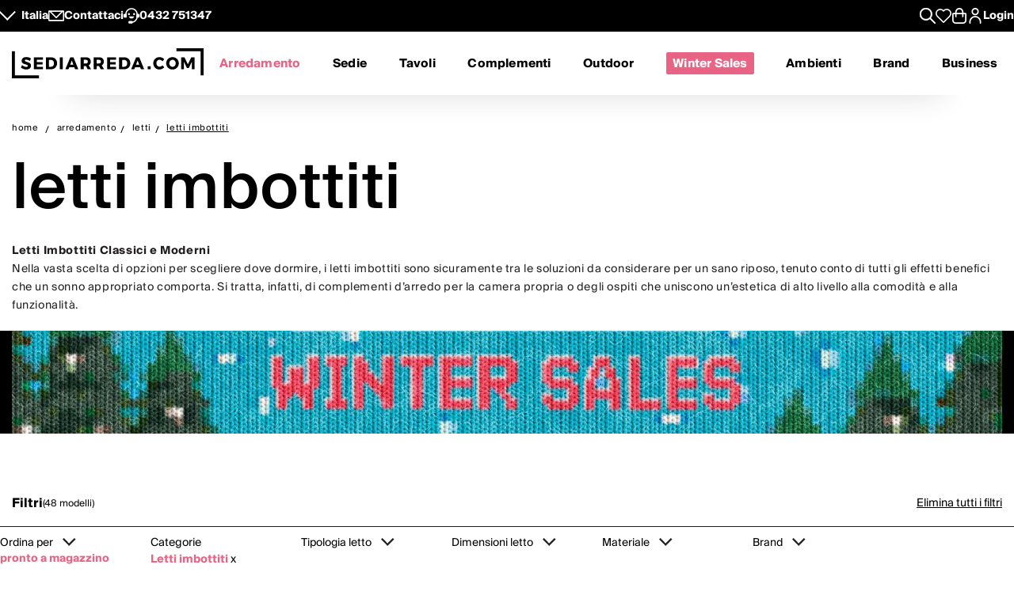

--- FILE ---
content_type: text/html; charset=utf-8
request_url: https://www.sediarreda.com/it/arredamento/letti/letti-imbottiti
body_size: 28739
content:


<!DOCTYPE html>
<html lang="it" > 
<head>

  		<!-- Meta Template category.tpl -->
	
<title>Letti Imbottiti | Sediarreda.com</title>
<meta name="description" content="Scegli tra i letti imbottiti in offerta su Sediarreda, sul nostro catalogo trovi in vendita online numerosi modelli dal design moderno e classico.
" />
  	
  <meta http-equiv="Content-Type" 		content="text/html; charset=utf-8" />
  <meta http-equiv="X-UA-Compatible" 	content="IE=edge">
  <meta content="width=device-width, initial-scale=1, minimum-scale=1.0" name="viewport" />
  <meta name="theme-color" 				content=“#FFFFFF”>
	
  
   
	

<!-- canonical -->
<link rel="canonical" href="https://www.sediarreda.com/it/arredamento/letti/letti-imbottiti" /><link rel="next"      href="https://www.sediarreda.com/it/arredamento/letti/letti-imbottiti?off=24" />

<!-- alternate -->
<link rel="alternate" hreflang="it"	href="https://www.sediarreda.com/it/arredamento/letti/letti-imbottiti" />
<link rel="alternate" hreflang="en"	href="https://www.sediarreda.com/en/furniture/beds/upholstered-beds" />
<link rel="alternate" hreflang="de"	href="https://www.sediarreda.com/de/einrichtung/betten/gepolsterte-betten" />
<link rel="alternate" hreflang="fr"	href="https://www.sediarreda.com/fr/decoration/lits/lits-rembourres" />
<link rel="alternate" hreflang="es"	href="https://www.sediarreda.com/es/decoracion/camas/camas-acolchadas" />
<link rel="alternate" hreflang="x-default"	href="https://www.sediarreda.com/en/furniture/beds/upholstered-beds" /> 
	

<!-- preconnect -->

<link rel="preconnect" href="https://cdns.sediarreda.com/" 	/>
<link rel="preconnect" href="https://api.clerk.io/"  		/><link rel="preconnect" href="https://cdn.iubenda.com/" 	/>	

<!-- icons -->
<link type="image/x-icon" href="https://www.sediarreda.com/favicon.ico" rel="icon" />
<link type="image/x-icon" href="https://www.sediarreda.com/favicon.ico" rel="shortcut icon" />

<link rel="apple-touch-icon" href="https://www.sediarreda.com/apple-touch-icon.png">
<link rel="icon" type="image/png" href="https://www.sediarreda.com/favicon-16x16.png" sizes="16x16">
<link rel="icon" type="image/png" href="https://www.sediarreda.com/favicon-32x32.png" sizes="32x32">
<link rel="icon" type="image/png" href="https://www.sediarreda.com/favicon-96x96.png" sizes="96x96">
<link rel="icon" type="image/png" href="https://www.sediarreda.com/android-chrome-192x192.png" sizes="192x192">
<link rel="icon" type="image/png" href="https://www.sediarreda.com/android-chrome-512x512.png" sizes="512x512">

<link rel="manifest" href="https://www.sediarreda.com/content/manifest/manifest.json" />	
	

<!-- css -->
<link rel="stylesheet" href="https://cdns.sediarreda.com/content/templates/sa-h/assets/css/compiled/sa-style.css?v=8">	
	


    
<!-- al autoloadCss from 2026/01wsales/loader -->
 <style> .product-item[data-label]::before, .product__string-promo { padding: 4px 8px; border-top-right-radius: 4px; border-bottom-right-radius: 4px; margin-right: 4px; } .product__promo { margin: 0; text-transform: uppercase; font-weight: 700; } .sa-catalog-percent { background-color: #000; color: #fff !important; border-radius: 4px; font-weight: bold; } #countdown { width:350px; margin:10px auto; } @media screen and (max-width: 375px){ #countdown{width:100%;} } #countdown .cont-days { display: none !important;} #countdown .cd-separator { width: 15px;} #modal-nsl .sa-modal { background-image: url(https://cdns.sediarreda.com/content/templates/sa-h/autoload/2026/01wsales/assets/background-popup-nl.jpg) !important; } #modal-nsl .sa-modal .sa-modal-body > p { color: #fff; } #modal-nsl .sa-modal form button::after { position: relative; } #modal-nsl .sa-checkbox--label { color: #fff; } #modal-nsl .sa-checkbox--custom { background-color: rgb(256,256,256, 0.7); } </style> 
<!-- la -->

 


	

	
			
		<!-- Google Tag Manager -->
		<script>(function(w,d,s,l,i){
				w[l]=w[l]||[];
				w[l].push({'gtm.start':new Date().getTime(),event:'gtm.js', 'SA-privacy-1':true, 'SA-privacy-2':false, 'SA-privacy-3':false, 'SA-privacy-4':false, 'SA-privacy-5':false});
				var f=d.getElementsByTagName(s)[0],j=d.createElement(s),dl=l!='dataLayer'?'&l='+l:'';
				j.async=true;
				j.src='https://www.googletagmanager.com/gtm.js?id='+i+dl;
				f.parentNode.insertBefore(j,f);
		})(window,document,'script','dataLayer','GTM-W2LS82');</script>
		<!-- End Google Tag Manager -->
    	

	   


	

			<script type="text/javascript">
			var _iub = _iub || [];
			_iub.csConfiguration = {
				"gdprAppliesGlobally":true,
				"consentOnContinuedBrowsing":false,
				"lang":"it",
				"siteId":2182221,
				"floatingPreferencesButtonDisplay":false,
				"perPurposeConsent":true,
				"purposes": "1, 2, 4, 5",
				"cookiePolicyId":81205071, 
				"askConsentAtCookiePolicyUpdate": true,
				"priorConsent": true,
				"banner":{
					"slideDown":false,
					"acceptButtonDisplay":true,
					"customizeButtonDisplay":true,
					"acceptButtonColor":"#231f20",
					"acceptButtonCaptionColor":"white",
					"customizeButtonColor":"#ffffff",
					"customizeButtonCaptionColor":"#4D4D4D",
					"rejectButtonDisplay":true,
					"rejectButtonColor":"#231f20",
					"rejectButtonCaptionColor":"white",
					"position":"bottom",
					"textColor":"black",
					"listPurposes":true,
					"explicitWithdrawal":true,
					"backgroundColor":"#f2f2f2"
								 }
			   };
		</script>
		<script type="text/javascript" src="//cdn.iubenda.com/cs/iubenda_cs.js" charset="UTF-8" async></script>
		<script type="text/javascript">
			var _iub = _iub || {}; 
			_iub.cons_instructions = _iub.cons_instructions || []; 
			_iub.cons_instructions.push(["init", {api_key: "ApS8FMyOwat0X7UWvLmNeNhRWmPHwPrJ"}]);
		</script>
		<script type="text/javascript" src="https://cdn.iubenda.com/cons/iubenda_cons.js" async></script>
		 
	
	

	

 
	

								
				<!-- helloretail script START -->
				<script async src="https://helloretailcdn.com/helloretail.js"></script>
				<script>
					window.hrq = window.hrq || [];
					hrq.push(['init', {websiteUuid: '62655fe8-4960-4165-8b6b-9a71188f46cc'}]);
				</script>
				<!-- helloretail script END -->
			
		
 
	
	

 	
	

	
	<script type="text/javascript" src="//widget.trustpilot.com/bootstrap/v5/tp.widget.bootstrap.min.js" async></script>
 





	




 

</head>

<body class="" itemscope="" itemtype="https://schema.org/WebPage" >


	

	
			
		<!-- Google Tag Manager (noscript) -->
		<noscript><iframe src="https://www.googletagmanager.com/ns.html?id=GTM-W2LS82"
		height="0" width="0" style="display:none;visibility:hidden"></iframe></noscript>
		<!-- End Google Tag Manager (noscript) -->
    	

	<script>
		window.dataLayer = window.dataLayer || [];
		
		
				
							
				dataLayer.push({
					'google_tag_params': { 'ecomm_pagetype': 'category' } 
				});		
					
				
            
            dataLayer.push({
				'event': 'SA-EnhancedEvent',
				'SA-EnhancedType':'SA-ProductImpression',
                'ecommerce': {
                    'impressions': [ 
													{ 'name': 'Accademia','id': 'LCSACADE','price': '956.7','brand': 'LE COMFORT', 'category': 'Letti imbottiti', 'list': 'Catalogo','position': 1}
													,{ 'name': 'Alba','id': 'MGALBALE','price': '5969','brand': 'MOGG', 'category': 'Letti imbottiti', 'list': 'Catalogo','position': 2}
													,{ 'name': 'Atrius','id': 'LCSATRIU','price': '1080','brand': 'LE COMFORT', 'category': 'Letti imbottiti', 'list': 'Catalogo','position': 3}
													,{ 'name': 'Basket','id': 'BDBASKET','price': '3513.6','brand': 'BONALDO', 'category': 'Letti imbottiti', 'list': 'Catalogo','position': 4}
													,{ 'name': 'Belle','id': 'LCSBELMO','price': '1072.8','brand': 'LE COMFORT', 'category': 'Letti imbottiti', 'list': 'Catalogo','position': 5}
													,{ 'name': 'Big Hug','id': 'MGNIGHUG','price': '4111','brand': 'MOGG', 'category': 'Letti imbottiti', 'list': 'Catalogo','position': 6}
													,{ 'name': 'Brooke','id': 'LCSBREAK','price': '994.5','brand': 'LE COMFORT', 'category': 'Letti imbottiti', 'list': 'Catalogo','position': 7}
													,{ 'name': 'Campo','id': 'BDCAMPOL','price': '2189.9','brand': 'BONALDO', 'category': 'Letti imbottiti', 'list': 'Catalogo','position': 8}
													,{ 'name': 'Claude','id': 'LCSMONET','price': '1010.7','brand': 'LE COMFORT', 'category': 'Letti imbottiti', 'list': 'Catalogo','position': 9}
													,{ 'name': 'Cuff','id': 'BDCUFFLC','price': '2970.7','brand': 'BONALDO', 'category': 'Letti imbottiti', 'list': 'Catalogo','position': 10}
													,{ 'name': 'Cuff Hi','id': 'BDCUFFHI','price': '3922.3','brand': 'BONALDO', 'category': 'Letti imbottiti', 'list': 'Catalogo','position': 11}
													,{ 'name': 'Dave','id': 'FEBOWIEL','price': '1589.3','brand': 'FELIS', 'category': 'Letti imbottiti', 'list': 'Catalogo','position': 12}
													,{ 'name': 'Donnie','id': 'LCSDONOV','price': '1890.9','brand': 'LE COMFORT', 'category': 'Letti imbottiti', 'list': 'Catalogo','position': 13}
													,{ 'name': 'Elegance','id': 'DAELEGAN','price': '4138.7','brand': 'DALL\'AGNESE', 'category': 'Letti imbottiti', 'list': 'Catalogo','position': 14}
													,{ 'name': 'Emma','id': 'FEEMILYL','price': '1122.7','brand': 'FELIS', 'category': 'Letti imbottiti', 'list': 'Catalogo','position': 15}
													,{ 'name': 'Ester','id': 'FEERIKLS','price': '1232.5','brand': 'FELIS', 'category': 'Letti imbottiti', 'list': 'Catalogo','position': 16}
													,{ 'name': 'Flirt','id': 'MGFLIRTL','price': '8124','brand': 'MOGG', 'category': 'Letti imbottiti', 'list': 'Catalogo','position': 17}
													,{ 'name': 'Fluff','id': 'BDFLUFFL','price': '5221.6','brand': 'BONALDO', 'category': 'Letti imbottiti', 'list': 'Catalogo','position': 18}
													,{ 'name': 'Franz','id': 'LCSFRIS','price': '749.7','brand': 'LE COMFORT', 'category': 'Letti imbottiti', 'list': 'Catalogo','position': 19}
													,{ 'name': 'Ilary','id': 'LCSILLY','price': '934.2','brand': 'LE COMFORT', 'category': 'Letti imbottiti', 'list': 'Catalogo','position': 20}
													,{ 'name': 'Interior','id': 'LCSINSID','price': '1233.9','brand': 'LE COMFORT', 'category': 'Letti imbottiti', 'list': 'Catalogo','position': 21}
													,{ 'name': 'Kate','id': 'LCSCATLI','price': '780.3','brand': 'LE COMFORT', 'category': 'Letti imbottiti', 'list': 'Catalogo','position': 22}
													,{ 'name': 'Kevin 1','id': 'LCSCALV1','price': '824.4','brand': 'LE COMFORT', 'category': 'Letti imbottiti', 'list': 'Catalogo','position': 23}
													,{ 'name': 'Kevin 2','id': 'LCSCALV2','price': '1007.1','brand': 'LE COMFORT', 'category': 'Letti imbottiti', 'list': 'Catalogo','position': 24}
						                    ]
                }
            });
            		

			
			
					function saProductClick(position) {
						for(var i=0;i<dataLayer.length;i++)
							if (dataLayer[i].ecommerce) {
								var pObj=dataLayer[i].ecommerce.impressions[position];
											if (pObj) {
												dataLayer.push({ 'event': 'productClick', 
																
																 'ecommerce': { 
																 	'click': {
																 		'actionField': {'list':  'Catalogo' },
																 		'products': [ pObj ] 
																	}
																 }
												});
												return true;
											}
							}
						  return true;
					};
		 
			

		
          
	</script>
    
    
       


 

<!-- o header -->
<header class="header">
  	
  	<section class="header_service">
  <div class="header_service--wrapper">
		<div class="sa-row lp-mb0">
			<div class="col-6 col-pt-half d-flex sa-pt-hide">
				
				
				<button class="localization-cta" data-toggle="modal" data-target="#language-selector" data-modal-lang="modal-language-selector">
					Italia
				</button>
				
				
				<div class="header_service--mail">
					 <a href="mailto:info@sediarreda.com" >
<svg xmlns="http://www.w3.org/2000/svg" viewBox="0 0 38 25.36">
	<g>
		<rect x="1.5" y="1.5" width="35" height="22.36" fill="none" stroke="#fff" stroke-linecap="round" stroke-linejoin="round" stroke-width="3"/>
		<polyline points="3.83 1.8 19.05 17.02 34.47 1.61" fill="none" stroke="#fff" stroke-linecap="round" stroke-linejoin="round" stroke-width="3"/>
	</g>
</svg><span>Contattaci</span></a>
				</div>
				
				<div class="header_service--support">

					<a href="https://www.sediarreda.com/it/contatti">
<svg xmlns="http://www.w3.org/2000/svg" viewBox="0 0 38.57 38.07">
	<g>
		<g>
			<path d="M13.01,21.18c.61,1.74,1.93,3.16,3.62,3.89,.84,.37,1.75,.55,2.66,.55s1.81-.18,2.66-.55c1.69-.74,3.01-2.16,3.62-3.89l.18-.51H12.83l.18,.51Z"/>
			<path d="M15.47,14.77c0-1.36-1.11-2.48-2.47-2.48s-2.48,1.11-2.48,2.48,1.11,2.48,2.48,2.48,2.47-1.11,2.47-2.48"/>
			<path d="M28.05,14.77c0-1.36-1.11-2.48-2.48-2.48s-2.47,1.11-2.47,2.48,1.11,2.48,2.47,2.48,2.48-1.11,2.48-2.48"/>
			<path d="M19.29,34.75c7.61,0,13.78-6.17,13.78-13.78v-5.69c0-7.61-6.17-13.78-13.78-13.78S5.51,7.67,5.51,15.28v6.57" fill="none" stroke="#fff" stroke-miterlimit="10" stroke-width="3"/>
			<rect x="13.28" y="32.93" width="7.52" height="3.64" rx="1.07" ry="1.07" stroke="#fff" stroke-miterlimit="10" stroke-width="3"/>
			<path d="M.35,16.9H6.66v2.94c0,.59-.48,1.07-1.07,1.07H1.41c-.59,0-1.07-.48-1.07-1.07v-2.94H.35Z" transform="translate(22.41 15.4) rotate(90)" stroke="#fff" stroke-miterlimit="10" stroke-width="3"/>
			<path d="M32.98,16.9h4.18c.59,0,1.07,.48,1.07,1.07v2.94h-6.31v-2.94c0-.59,.48-1.07,1.07-1.07Z" transform="translate(53.97 -16.17) rotate(90)" stroke="#fff" stroke-miterlimit="10" stroke-width="3"/>
		</g>
	</g>
</svg>
										
							
							<span>0432&nbsp;751347</span>
											</a>
				</div><!-- end:: header_service--support-->	
				
			</div><!-- end:: col-6-->
			
			
			
			<div class="col-6 col-pt-half d-flex align-items-center justify-cont-end header_service--icons sa-pt-hide">
				
				
				<div class="header_service--search">
					<button  class="search-cta" aria-label="Apre modulo ricerca">
						
  						

<svg xmlns="http://www.w3.org/2000/svg" viewBox="0 0 38 38">
	<g >
		<path d="M37.56,35.44l-11.12-11.12c2.1-2.57,3.36-5.85,3.36-9.42C29.8,6.68,23.12,0,14.9,0S0,6.68,0,14.9s6.68,14.9,14.9,14.9c3.57,0,6.85-1.26,9.42-3.36l11.12,11.12c.29,.29,.68,.44,1.06,.44s.77-.15,1.06-.44c.59-.59,.59-1.54,0-2.12ZM3,14.9C3,8.34,8.34,3,14.9,3s11.9,5.34,11.9,11.9-5.34,11.9-11.9,11.9S3,21.46,3,14.9Z"/>
	</g>
</svg>
					</button>
				</div>
				
				
				<div class="header_service--wishlist">
					<button onclick="location.href='https://www.sediarreda.com/it/mysa/wishlist'" aria-label="Whislist prodotti" title="Whishlist" style="padding-top: 3px;">
						
  					    

<svg  xmlns="http://www.w3.org/2000/svg" viewBox="0 0 38 33.99">
	<path d="M19,32.49L4.35,18.09c-1.84-1.84-2.85-4.28-2.85-6.87C1.5,5.86,5.86,1.5,11.22,1.5c3.1,0,5.95,1.45,7.78,3.91,1.83-2.47,4.68-3.91,7.78-3.91,5.36,0,9.72,4.36,9.72,9.72,0,2.59-1.01,5.03-2.84,6.86l-14.66,14.41Z" fill="none" stroke-linecap="round" stroke-linejoin="round" stroke-width="3"/>
</svg>
					</button>
				</div>
				
				
				
				<div class="header_service--cart">
					<a href="https://www.sediarreda.com/it/index.php?pAct=ord01"  class="cart-cta" >
						
  					
<svg xmlns="http://www.w3.org/2000/svg" viewBox="0 0 53.78 60" aria-labelledby="title">
	<title id="title">Cart</title>
	<path d="M49.87,18.86h-7.45v-3.33c0-8.57-6.97-15.53-15.53-15.53S11.36,6.97,11.36,15.53v3.33H3.91c-2.16,0-3.91,1.75-3.91,3.91v24.43c0,7.06,5.74,12.8,12.8,12.8h28.19c7.06,0,12.8-5.74,12.8-12.8V22.77c0-2.16-1.75-3.91-3.91-3.91m-33.23-3.33c0-5.65,4.6-10.25,10.25-10.25s10.25,4.6,10.25,10.25v3.33H16.64v-3.33Zm31.86,31.67c0,4.14-3.37,7.52-7.52,7.52H12.8c-4.15,0-7.52-3.37-7.52-7.52V24.14h6.08v8.91c0,1.46,1.18,2.64,2.64,2.64s2.64-1.18,2.64-2.64v-8.91h20.5v8.91c0,1.46,1.18,2.64,2.64,2.64s2.64-1.18,2.64-2.64v-8.91h6.08v23.06Z" />
</svg>
					</a>
				</div>	
			
				
				<div class="header_service--login ">
					
				 
				 						<a href="https://www.sediarreda.com/it/mysa" rel="nofollow">
							
<svg xmlns="http://www.w3.org/2000/svg" width="32" height="32" viewBox="0 0 44.75 60">
	<path d="M22.38,30.62C10.04,30.62,0,40.66,0,52.99v4.4c0,1.44,1.17,2.61,2.61,2.61s2.61-1.17,2.61-2.61v-4.4c0-9.46,7.7-17.16,17.16-17.16s17.16,7.7,17.16,17.16v4.4c0,1.44,1.17,2.61,2.61,2.61s2.61-1.17,2.61-2.61v-4.4c0-12.34-10.04-22.38-22.37-22.38" /><path d="M22.38,27.64c7.62,0,13.82-6.2,13.82-13.82S29.99,0,22.38,0,8.56,6.2,8.56,13.82s6.2,13.82,13.82,13.82m0-22.42c4.74,0,8.6,3.86,8.6,8.6s-3.86,8.6-8.6,8.6-8.6-3.86-8.6-8.6,3.86-8.6,8.6-8.6"/>
</svg>

							<span class="sa-hide-mob">Login</span>
						</a>
				 					
				
				</div>				
					
			</div>
			
			
			<div class="col-full only-mobile">
				
				

	<div class="header_service--mobile ">


	<div class="d-flex header_service--lang">
		<button class="localization-cta" data-toggle="modal" data-target="#language-selector" data-modal-lang="modal-language-selector">
			
			ITA
		</button>
				
				
				<div class="header_service--mail">
					<a href="mailto:info@sediarreda.com" class="sa-visible-dsk">
						
						
<svg xmlns="http://www.w3.org/2000/svg" viewBox="0 0 38 25.36">
	<g>
		<rect x="1.5" y="1.5" width="35" height="22.36" fill="none" stroke="#fff" stroke-linecap="round" stroke-linejoin="round" stroke-width="3"/>
		<polyline points="3.83 1.8 19.05 17.02 34.47 1.61" fill="none" stroke="#fff" stroke-linecap="round" stroke-linejoin="round" stroke-width="3"/>
	</g>
</svg>
					</a>
				</div>
		
		
				<div class="header_service--support">
											<a href="tel:+390432751347" title="+390432751347" >0432&nbsp;751347</a>
										 
				</div><!-- end:: header_service--support-->	
		
	</div><!-- fine prima colonna -->
	

	
	<div class="d-flex justify-cont-end header_service--icons">
		
		
				<div class="header_service--login " >
					<a href="https://www.sediarreda.com/it/mysa" rel="nofollow" >
						
						
<svg xmlns="http://www.w3.org/2000/svg" width="32" height="32" viewBox="0 0 44.75 60">
	<path d="M22.38,30.62C10.04,30.62,0,40.66,0,52.99v4.4c0,1.44,1.17,2.61,2.61,2.61s2.61-1.17,2.61-2.61v-4.4c0-9.46,7.7-17.16,17.16-17.16s17.16,7.7,17.16,17.16v4.4c0,1.44,1.17,2.61,2.61,2.61s2.61-1.17,2.61-2.61v-4.4c0-12.34-10.04-22.38-22.37-22.38" /><path d="M22.38,27.64c7.62,0,13.82-6.2,13.82-13.82S29.99,0,22.38,0,8.56,6.2,8.56,13.82s6.2,13.82,13.82,13.82m0-22.42c4.74,0,8.6,3.86,8.6,8.6s-3.86,8.6-8.6,8.6-8.6-3.86-8.6-8.6,3.86-8.6,8.6-8.6"/>
</svg>

					</a>
				</div>
				
				
				<div class="header_service--wishlist">
					<a href="https://www.sediarreda.com/it/mysa/wishlist" aria-label="Open Whishlist Page" title="Whishlist">
						
  					

<svg  xmlns="http://www.w3.org/2000/svg" viewBox="0 0 38 33.99">
	<path d="M19,32.49L4.35,18.09c-1.84-1.84-2.85-4.28-2.85-6.87C1.5,5.86,5.86,1.5,11.22,1.5c3.1,0,5.95,1.45,7.78,3.91,1.83-2.47,4.68-3.91,7.78-3.91,5.36,0,9.72,4.36,9.72,9.72,0,2.59-1.01,5.03-2.84,6.86l-14.66,14.41Z" fill="none" stroke-linecap="round" stroke-linejoin="round" stroke-width="3"/>
</svg>
					</a>
				</div>
				
				
				<div class="header_service--cart">
					<a href="https://www.sediarreda.com/it/index.php?pAct=ord01"  class="cart-cta" >
						
  					
<svg xmlns="http://www.w3.org/2000/svg" viewBox="0 0 53.78 60" aria-labelledby="title">
	<title id="title">Cart</title>
	<path d="M49.87,18.86h-7.45v-3.33c0-8.57-6.97-15.53-15.53-15.53S11.36,6.97,11.36,15.53v3.33H3.91c-2.16,0-3.91,1.75-3.91,3.91v24.43c0,7.06,5.74,12.8,12.8,12.8h28.19c7.06,0,12.8-5.74,12.8-12.8V22.77c0-2.16-1.75-3.91-3.91-3.91m-33.23-3.33c0-5.65,4.6-10.25,10.25-10.25s10.25,4.6,10.25,10.25v3.33H16.64v-3.33Zm31.86,31.67c0,4.14-3.37,7.52-7.52,7.52H12.8c-4.15,0-7.52-3.37-7.52-7.52V24.14h6.08v8.91c0,1.46,1.18,2.64,2.64,2.64s2.64-1.18,2.64-2.64v-8.91h20.5v8.91c0,1.46,1.18,2.64,2.64,2.64s2.64-1.18,2.64-2.64v-8.91h6.08v23.06Z" />
</svg>
					</a>
				</div>	
	
	</div><!-- fine terza colonna -->
				
				
				
				
				
</div><!-- end::header_service--mobile -->
	
			</div><!-- end mobile service -->
			
		</div><!-- end::sa-row -->
	</div><!-- end::wrapper--content -->
</section>


	
	<!-- o header__navigation -->
<div class="header__navigation">

				<!-- o main logo -->
	<div class="header__navigation-logo_wrapper d-flex align-items-center">

		<a href="https://www.sediarreda.com/it/">
			
			 
				<img src="https://cdns.sediarreda.com/content/templates/sa-h/assets/images/sediarreda.svg" alt="Sediarreda.com" width="242" height="38" class="sa_logo-big">
				<img src="https://cdns.sediarreda.com/content/templates/sa-h/assets/images/logo_samob_min.svg" alt="Sediarreda.com" class="sa_logo-mini" width="242" height="38" style="display:none">
			 
		</a>
		   
			<div class="nav-alert">
				<div class="nav-alert__ctas">
					<a href="https://www.sediarreda.com/it/" class="button button--outline nav-alert__go">Home</a>
					<a href="https://www.sediarreda.com/it/index.php?pAct=ord01" class="button button--outline nav-alert__go">Carrello</a>
					<button class="button button--outline nav-alert__cancel">Resta qui</button>
				</div>
			</div>   
			

		
		<!-- o header icons mob -->
<div class="header__navigation--icons">

			
			<button class="search-cta" aria-label="Apre modulo ricerca">
				
  				

<svg xmlns="http://www.w3.org/2000/svg" viewBox="0 0 38 38">
	<g >
		<path d="M37.56,35.44l-11.12-11.12c2.1-2.57,3.36-5.85,3.36-9.42C29.8,6.68,23.12,0,14.9,0S0,6.68,0,14.9s6.68,14.9,14.9,14.9c3.57,0,6.85-1.26,9.42-3.36l11.12,11.12c.29,.29,.68,.44,1.06,.44s.77-.15,1.06-.44c.59-.59,.59-1.54,0-2.12ZM3,14.9C3,8.34,8.34,3,14.9,3s11.9,5.34,11.9,11.9-5.34,11.9-11.9,11.9S3,21.46,3,14.9Z"/>
	</g>
</svg>
			</button>
			
			
			<span id="sa-menumob" class="header__cta tsvg">
				
  				
<svg xmlns="http://www.w3.org/2000/svg" viewBox="0 0 38.47 30.02">
	<g>
		<g >
			<g>
				<path d="M36.97,3H1.5c-.83,0-1.5-.67-1.5-1.5S.67,0,1.5,0H36.97c.83,0,1.5,.67,1.5,1.5s-.67,1.5-1.5,1.5Z"/>
			</g>
			<g>
				<path d="M36.97,16.73H1.5c-.83,0-1.5-.67-1.5-1.5s.67-1.5,1.5-1.5H36.97c.83,0,1.5,.67,1.5,1.5s-.67,1.5-1.5,1.5Z"/>
			</g>
			<g>
				<path d="M36.97,30.02H1.5c-.83,0-1.5-.67-1.5-1.5s.67-1.5,1.5-1.5H36.97c.83,0,1.5,.67,1.5,1.5s-.67,1.5-1.5,1.5Z"/>
			</g>
		</g>
	</g>
</svg>
			</span>

</div>
<!-- c header icons mob -->
	</div>
	<!-- c main logo -->
		
	<!-- o mm -->
	<nav class="navigation">
		<ul class="navigation__list" id="mobile-navigation">

				
				<!-- mm__arredamento -->
				<li class="navigation__item "  data-subnavigation="#furniture" >
					<div class="nav_link_wrapper">
						<a href="https://www.sediarreda.com/it/arredamento"  class="current" >Arredamento
							
							<img src="https://www.sediarreda.com/content/templates/sa-h/assets/images/ui/arrow_right.svg" alt="prev" class="sa-show-mob">
						</a>
						
						<button class="mobile-navigation__button sa-toggle-menumobile" data-target="#furniture" aria-expanded="false" aria-label="Arredamento" aria-controls="furniture"></button>
					</div>
					<div class="sub_nav" id="furniture">
						<div class="subnavigation__inner"> 
	
	<div class="sa_menublock megamenu__mobhide first-level" >
		
		<div class="subnavigation__title subnavigation__back" ><button class="sa-toggle-menumobile"  style="height: 100%; width: 100%;" data-target="#furniture"  aria-expanded="false"  aria-controls="furniture"><img class="sa-toggle-menumobile__back" src="https://www.sediarreda.com/content/templates/sa-h/assets/images/ui/arrow_left.svg" alt="prev"></button></div>
	</div>
	
	
	<div class="sa_menublock--img ">
		
	
			
<!-- al mmBannerAll from 2026/01wsales/loader -->
 <a href="https://www.sediarreda.com/it/promo?ordby=6" title=""> <img src="https://cdns.sediarreda.com/content/templates/sa-h/autoload/2026/01wsales/assets/megamenu-wintersales.jpg" alt="Winter Sales" loading="lazy"> </a> 
<!-- la -->

			
	</div>	
	
	
	
	
	
	<!-- col i -->
	<div class="sa_menublock ">
		
		<p class="subnavigation__title first-level">
    		Sedie e tavoli
			
			
<button class="mobile-navigation__button sa-toggle-menumobile" data-toggle="collapse" data-target="#sedtav" aria-expanded="false" aria-controls="sedtav"></button>
<img class="sa-show-mob megamenu__next-level" src="https://www.sediarreda.com/content/templates/sa-h/assets/images/ui/arrow_right.svg" alt="next">
        </p>
		
		<div class="subnavigation__menu-wrapper" id="sedtav">
			
			<div class="subnavigation__title subnavigation__back" ><button class="sa-toggle-menumobile"  style="height: 100%; width: 100%;" data-target="#sedtav"  aria-expanded="false"  aria-controls="sedtav"><img class="sa-toggle-menumobile__back" src="https://www.sediarreda.com/content/templates/sa-h/assets/images/ui/arrow_left.svg" alt="prev"></button></div>
						
			<ul class="subnavigation__menu ">
				<li class="subnavigation__item"><a href="https://www.sediarreda.com/it/sedie-e-tavoli/sedie" title="">Sedie</a></li>
				<li class="subnavigation__item"><a href="https://www.sediarreda.com/it/sedie-e-tavoli/sgabelli" title="">Sgabelli</a></li>
				<li class="subnavigation__item"><a href="https://www.sediarreda.com/it/sedie-e-tavoli/panche" title="">Panche</a></li>
				<li class="subnavigation__item"><a href="https://www.sediarreda.com/it/sedie-e-tavoli/tavoli" title="">Tavoli</a></li>
				<li class="subnavigation__item"><a href="https://www.sediarreda.com/it/sedie-e-tavoli/tavolini-salotto" title="">Tavolini salotto</a></li>
				<li class="subnavigation__item"><a href="https://www.sediarreda.com/it/sedie-e-tavoli/consolle" title="">Consolle</a></li>
				<li class="subnavigation__item"><a href="https://www.sediarreda.com/it/ufficio/scrivanie" title="">Scrivanie</a></li>
			</ul>
		</div>
	
	</div>
	
	
	
	<!-- col ii -->
	<div class="sa_menublock ">
		<p class="subnavigation__title first-level">
     	<a href="https://www.sediarreda.com/it/poltrone-e-divani" title="">Poltrone e divani</a> 
      	
				
<button class="mobile-navigation__button sa-toggle-menumobile" data-toggle="collapse" data-target="#poltdiv" aria-expanded="false" aria-controls="poltdiv"></button>
<img class="sa-show-mob megamenu__next-level" src="https://www.sediarreda.com/content/templates/sa-h/assets/images/ui/arrow_right.svg" alt="next">
			</p>
		
		<div class="subnavigation__menu-wrapper" id="poltdiv">
			
			<div class="subnavigation__title subnavigation__back" ><button class="sa-toggle-menumobile"  style="height: 100%; width: 100%;" data-target="#poltdiv"  aria-expanded="false"  aria-controls="poltdiv"><img class="sa-toggle-menumobile__back" src="https://www.sediarreda.com/content/templates/sa-h/assets/images/ui/arrow_left.svg" alt="prev"></button></div>	
			
			
			<p class="subnavigation__title subnavigation__title-mobile">
				<a href="https://www.sediarreda.com/it/poltrone-e-divani" title="">Vedi tutto in poltrone e divani</a>
			</p>
			
			<ul class="subnavigation__menu">
				<li class="subnavigation__item"><a href="https://www.sediarreda.com/it/poltrone-e-divani/poltrone" title="">Poltrone</a></li>
				<li class="subnavigation__item"><a href="https://www.sediarreda.com/it/poltrone-e-divani/divani" title="">Divani</a></li>
				<li class="subnavigation__item"><a href="https://www.sediarreda.com/it/poltrone-e-divani/divani-letto" title="">Divani letto</a></li>
				<li class="subnavigation__item"><a href="https://www.sediarreda.com/it/poltrone-e-divani/pouf" title="">Pouf</a></li>
				<li class="subnavigation__item"><a href="https://www.sediarreda.com/it/poltrone-e-divani/chaise-longue" title="">Chaise longue</a></li>
				<li class="subnavigation__item"><a href="https://www.sediarreda.com/it/poltrone-e-divani/relax-e-regolabili" title="">Relax e regolabili</a></li>
     </ul>
		</div>
		
	</div>
	
	
	
	<!-- col iii -->
	<div class="sa_menublock ">
		 <p class="subnavigation__title first-level" >
     	Arredo
			
			
<button class="mobile-navigation__button sa-toggle-menumobile" data-toggle="collapse" data-target="#arredo" aria-expanded="false" aria-controls="arredo"></button>
<img class="sa-show-mob megamenu__next-level" src="https://www.sediarreda.com/content/templates/sa-h/assets/images/ui/arrow_right.svg" alt="next"> 
		 </p>
		
		<div class="subnavigation__menu-wrapper" id="arredo">
			
			<div class="subnavigation__title subnavigation__back" ><button class="sa-toggle-menumobile"  style="height: 100%; width: 100%;" data-target="#arredo"  aria-expanded="false"  aria-controls="arredo"><img class="sa-toggle-menumobile__back" src="https://www.sediarreda.com/content/templates/sa-h/assets/images/ui/arrow_left.svg" alt="prev"></button></div>
						
			<ul class="subnavigation__menu" >
				<li class="subnavigation__item"><a href="https://www.sediarreda.com/it/arredamento/mobili-ingresso" title="">Mobili ingresso</a></li>
				<li class="subnavigation__item"><a href="https://www.sediarreda.com/it/arredamento/scarpiere" title="">Scarpiere</a></li>
				<li class="subnavigation__item"><a href="https://www.sediarreda.com/it/arredamento/librerie-e-pareti-attrezzate" title="">Librerie e pareti attrezzate</a></li>
				<li class="subnavigation__item"><a href="https://www.sediarreda.com/it/arredamento/mobili-componibili" title="">Mobili componibili</a></li>
				<li class="subnavigation__item"><a href="https://www.sediarreda.com/it/arredamento/porta-tv" title="">Porta TV</a></li>
				<li class="subnavigation__item"><a href="https://www.sediarreda.com/it/arredamento/vetrine-soggiorno" title="">Vetrine soggiorno</a></li>
				<li class="subnavigation__item"><a href="https://www.sediarreda.com/it/arredamento/credenze-e-madie" title="">Credenze e madie</a></li>
				<li class="subnavigation__item li-show-mob"><a href="https://www.sediarreda.com/it/arredamento/arredo-bagno" title="">Arredo bagno</a></li>
				<li class="subnavigation__item li-show-mob"><a href="https://www.sediarreda.com/it/arredamento/mobili-lavanderia" title="">Mobili lavanderia</a></li>
				<li class="subnavigation__item li-show-mob"><a href="https://www.sediarreda.com/it/arredamento/letti" title="">Letti</a></li>
				<li class="subnavigation__item li-show-mob"><a href="https://www.sediarreda.com/it/arredamento/materassi-e-reti" title="">Materassi e reti</a></li>
				<li class="subnavigation__item li-show-mob"><a href="https://www.sediarreda.com/it/arredamento/como-e-comodini" title="">Comò e comodini</a></li>
				<li class="subnavigation__item li-show-mob"><a href="https://www.sediarreda.com/it/arredamento/arredamento-bambini" title="">Arredamento Bambini</a></li>
     </ul>
		</div>
		
	</div>
	
	
	
	<!-- col iv -->
	<div class="sa_menublock ">
		
		<ul class="subnavigation__menu subnavigation__menu-notitle br1 sa_hide_mob" id="arredo2" style="margin-top:1.7em;">
				<li class="subnavigation__item"><a href="https://www.sediarreda.com/it/arredamento/arredo-bagno" title="">Arredo bagno</a></li>
				<li class="subnavigation__item"><a href="https://www.sediarreda.com/it/arredamento/mobili-lavanderia" title="">Mobili lavanderia</a></li>
				<li class="subnavigation__item"><a href="https://www.sediarreda.com/it/arredamento/letti" title="">Letti</a></li>
				<li class="subnavigation__item"><a href="https://www.sediarreda.com/it/arredamento/materassi-e-reti" title="">Materassi e reti</a></li>
				<li class="subnavigation__item"><a href="https://www.sediarreda.com/it/arredamento/como-e-comodini" title="">Comò e comodini</a></li>
				<li class="subnavigation__item"><a href="https://www.sediarreda.com/it/arredamento/arredamento-bambini" title="">Arredamento Bambini</a></li>

		</ul>
		
		<p class="subnavigation__title space first-level" >
    		<a href="https://www.sediarreda.com/it/complementi" title="">Complementi</a> 
   		</p>
		
		<p class="subnavigation__title space first-level" >
    		<a href="https://www.sediarreda.com/it/giardino" title="">Outdoor</a> 
    	</p>	
	</div>	
	
	
	
	
	<!-- col v -->
	<div class="sa_menublock ">

		<p class="subnavigation__title first-level" >
    		<a href="https://www.sediarreda.com/it/ufficio" title="">Ufficio</a> 
			
			
<button class="mobile-navigation__button sa-toggle-menumobile" data-toggle="collapse" data-target="#uff" aria-expanded="false" aria-controls="uff"></button>
<img class="sa-show-mob megamenu__next-level" src="https://www.sediarreda.com/content/templates/sa-h/assets/images/ui/arrow_right.svg" alt="next"> 
		</p>
		<div class="subnavigation__menu-wrapper" id="uff">
			
			<div class="subnavigation__title subnavigation__back" ><button class="sa-toggle-menumobile"  style="height: 100%; width: 100%;" data-target="#uff"  aria-expanded="false"  aria-controls="uff"><img class="sa-toggle-menumobile__back" src="https://www.sediarreda.com/content/templates/sa-h/assets/images/ui/arrow_left.svg" alt="prev"></button></div>
						
			
			<p class="subnavigation__title subnavigation__title-mobile">
				<a href="https://www.sediarreda.com/it/ufficio" title="" >Vedi tutto ufficio</a>
			</p>
			
			
			<ul class="subnavigation__menu" >
				<li class="subnavigation__item"><a href="https://www.sediarreda.com/it/ufficio/sedie-operative" title="">Sedie operative</a></li>
				<li class="subnavigation__item"><a href="https://www.sediarreda.com/it/ufficio/poltrone-direzionali-ufficio" title="">Poltrone Direzionali Ufficio</a></li>
				<li class="subnavigation__item"><a href="https://www.sediarreda.com/it/ufficio/sedie-d-attesa-e-conferenza" title="">Sedie d'attesa e conferenza</a></li>
				<li class="subnavigation__item"><a href="https://www.sediarreda.com/it/ufficio/scrivanie" title="">Scrivanie</a></li>
				<li class="subnavigation__item"><a href="https://www.sediarreda.com/it/ufficio/sgabelli-da-ufficio" title="">Sgabelli da ufficio</a></li>
				<li class="subnavigation__item"><a href="https://www.sediarreda.com/it/ufficio/tavoli-riunione" title="">Tavoli riunione</a></li>
				<li class="subnavigation__item"><a href="https://www.sediarreda.com/it/ufficio/mobili-ufficio" title="">Mobili ufficio</a></li>
				<li class="subnavigation__item"><a href="https://www.sediarreda.com/it/ufficio/complementi-per-l-ufficio" title="">Complementi per l'ufficio</a></li>
				<li class="subnavigation__item"><a href="https://www.sediarreda.com/it/ufficio/mobili-reception" title="">Mobili reception</a></li>
				<li class="subnavigation__item"><a href="https://www.sediarreda.com/it/ufficio/poltrone-e-divani-per-ufficio" title="">Poltrone e divani per ufficio</a></li>
			</ul>
		</div>

		
		
	</div>	

	
	<!-- col vi -->
	<div class="sa_menublock ">
    	<p class="subnavigation__title space first-level" >
    		<a href="https://www.sediarreda.com/it/pro" title="" class="sa_menu-businessLabel">Business</a> 
   		</p> 

	
		
		<p class="subnavigation__title space first-level" >
    		<a href="https://www.sediarreda.com/it/gift-cards" title="">Gift cards</a> 
    	</p>
		
					<p class="subnavigation__title space first-level" >
				<a href="https://www.sediarreda.com/it/consulenza" title="" >Consulenza interior</a> 
			</p>	
				
					<p class="subnavigation__title space first-level" >
				<a href="https://www.sediarreda.com/it/lista-nozze-online" title="" >Lista nozze</a> 
			</p>	
				
    	<p class="subnavigation__title space first-level" >
			<a href="https://www.sediarreda.com/it/magazine" title="" ><span style="font-weight: 400;">mydesign</span><strong>magazine</strong></a> 
   		</p> 
		
	</div>		
	
	
</div><!-- end::subnavigation__inner -->


					</div> 
				</li>	

														
				<!-- mm__sedie -->
				<li class="navigation__item " data-subnavigation="#chairs" >
					<div class="nav_link_wrapper">
						<a href="https://www.sediarreda.com/it/sedie-e-tavoli/sedie" >		Sedie
							
							<img src="https://www.sediarreda.com/content/templates/sa-h/assets/images/ui/arrow_right.svg" alt="prev" class="sa-show-mob">
						</a>
						<button class="mobile-navigation__button sa-toggle-menumobile" data-target="#chairs" aria-expanded="false" aria-controls="chairs" aria-label="Sedie"></button>
					</div>
					<div class="sub_nav" id="chairs" >
						 


<div class="subnavigation__inner">
	<div class="sa_menublock megamenu__mobhide first-level" >
		
		<div class="subnavigation__title subnavigation__back" ><button class="sa-toggle-menumobile"  style="height: 100%; width: 100%;" data-target="#chairs"  aria-expanded="false"  aria-controls="chairs"><img class="sa-toggle-menumobile__back" src="https://www.sediarreda.com/content/templates/sa-h/assets/images/ui/arrow_left.svg" alt="prev"></button></div>
	</div>
	
	
	<div class="sa_menublock--img ">
		
	
			
<!-- al mmBannerAll from 2026/01wsales/loader -->
 <a href="https://www.sediarreda.com/it/promo?ordby=6" title=""> <img src="https://cdns.sediarreda.com/content/templates/sa-h/autoload/2026/01wsales/assets/megamenu-wintersales.jpg" alt="Winter Sales" loading="lazy"> </a> 
<!-- la -->

		
	</div>

	<div class="sa_menublock ">
		<p class="subnavigation__title first-level"> 
    	<a href="https://www.sediarreda.com/it/sedie-e-tavoli/sedie" title="">Sedie</a> 
			
			
<button class="mobile-navigation__button sa-toggle-menumobile" data-toggle="collapse" data-target="#sedie" aria-expanded="false" aria-controls="sedie"></button>
<img class="sa-show-mob megamenu__next-level" src="https://www.sediarreda.com/content/templates/sa-h/assets/images/ui/arrow_right.svg" alt="next">
     </p>
		<div class="subnavigation__menu-wrapper" id="sedie">
			
			<div class="subnavigation__title subnavigation__back" ><button class="sa-toggle-menumobile"  style="height: 100%; width: 100%;" data-target="#sedie"  aria-expanded="false"  aria-controls="sedie"><img class="sa-toggle-menumobile__back" src="https://www.sediarreda.com/content/templates/sa-h/assets/images/ui/arrow_left.svg" alt="prev"></button></div>
			
			
			<p class="subnavigation__title subnavigation__title-mobile">
				<a href="https://www.sediarreda.com/it/sedie-e-tavoli/sedie" title="">Vedi tutte le sedie</a>
			</p>
			<ul class="subnavigation__menu" >
				<li class="subnavigation__item"><a href="https://www.sediarreda.com/it/sedie-e-tavoli/sedie/sedie-legno" title="">Sedie legno</a></li>
				<li class="subnavigation__item"><a href="https://www.sediarreda.com/it/sedie-e-tavoli/sedie/sedie-metallo" title="">Sedie metallo</a></li>
				<li class="subnavigation__item"><a href="https://www.sediarreda.com/it/sedie-e-tavoli/sedie/sedie-plastic" title="">Sedie plastic</a></li>
				<li class="subnavigation__item"><a href="https://www.sediarreda.com/it/sedie-e-tavoli/sedie/sedie-pieghevoli" title="">Sedie pieghevoli</a></li>
				<li class="subnavigation__item"><a href="https://www.sediarreda.com/it/sedie-e-tavoli/sedie/sedie-lounge" title="">Sedie lounge</a></li>
				<li class="subnavigation__item"><a href="https://www.sediarreda.com/it/sedie-e-tavoli/sedie/sedie-ergonomiche" title="">Sedie ergonomiche</a></li>
				<li class="subnavigation__item"><a href="https://www.sediarreda.com/it/sedie-e-tavoli/sedie/sedie-da-cucina" title="">Sedie da cucina</a></li>
				<li class="subnavigation__item"><a href="https://www.sediarreda.com/it/sedie-e-tavoli/sedie/sedie-home-office" title="">Sedie home office</a></li>
			</ul>
		</div>
          
	</div>
	
	
	
	<!-- SECONDA COLONNA -->
	<div class="sa_menublock ">
		 <p class="subnavigation__title first-level"> 
    	<a href="https://www.sediarreda.com/it/sedie-e-tavoli/sgabelli" title="">Sgabelli</a> 
			 
				
<button class="mobile-navigation__button sa-toggle-menumobile" data-toggle="collapse" data-target="#sgabelli" aria-expanded="false" aria-controls="sgabelli"></button>
<img class="sa-show-mob megamenu__next-level" src="https://www.sediarreda.com/content/templates/sa-h/assets/images/ui/arrow_right.svg" alt="next">
     </p>
		<div class="subnavigation__menu-wrapper" id="sgabelli">
			
			<div class="subnavigation__title subnavigation__back" ><button class="sa-toggle-menumobile"  style="height: 100%; width: 100%;" data-target="#sgabelli"  aria-expanded="false"  aria-controls="sgabelli"><img class="sa-toggle-menumobile__back" src="https://www.sediarreda.com/content/templates/sa-h/assets/images/ui/arrow_left.svg" alt="prev"></button></div>
			
			
			<p class="subnavigation__title subnavigation__title-mobile">
				<a href="https://www.sediarreda.com/it/sedie-e-tavoli/sgabelli" title="">Vedi tutti gli sgabelli</a> 
			</p>
			<ul class="subnavigation__menu">
				<li class="subnavigation__item"><a href="https://www.sediarreda.com/it/sedie-e-tavoli/sgabelli/sgabelli-legno" title="">Sgabelli legno</a></li>
				<li class="subnavigation__item"><a href="https://www.sediarreda.com/it/sedie-e-tavoli/sgabelli/sgabelli-metallo" title="">Sgabelli metallo</a></li>
				<li class="subnavigation__item"><a href="https://www.sediarreda.com/it/sedie-e-tavoli/sgabelli/sgabelli-plastic" title="">Sgabelli plastic</a></li>
				<li class="subnavigation__item"><a href="https://www.sediarreda.com/it/sedie-e-tavoli/sgabelli/sgabelli-cucina" title="">Sgabelli cucina</a></li>
				<li class="subnavigation__item"><a href="https://www.sediarreda.com/it/sedie-e-tavoli/sgabelli/sgabelli-bassi" title="">Sgabelli bassi</a></li>
			</ul>
		</div>
		
		<p class="subnavigation__title space first-level"> 
    	<a href="https://www.sediarreda.com/it/sedie-e-tavoli/panche" title="">Panche</a> 
     </p>
		
	</div>
	
	<!-- TERZA COLONNA -->
	<div class="sa_menublock ">
		<p class="subnavigation__title sa_hide_mob" >
    	Top Brand 
      <button class="mobile-navigation__button" data-target="#tbsedie" aria-expanded="false" aria-controls="tbsedie"></button>
     </p>
		<div class="subnavigation__menu-wrapper " id="tbsedie">
			
			<div class="subnavigation__title subnavigation__back" ><button class="sa-toggle-menumobile"  style="height: 100%; width: 100%;" data-target="#tbsedie"  aria-expanded="false"  aria-controls="tbsedie"><img class="sa-toggle-menumobile__back" src="https://www.sediarreda.com/content/templates/sa-h/assets/images/ui/arrow_left.svg" alt="prev"></button></div>
			<ul class="subnavigation__menu">
				<li class="subnavigation__item"><a href="https://www.sediarreda.com/it/stores/connubia-calligaris/sedie-e-sgabelli" title="">Connubia Calligaris</a></li>
				<li class="subnavigation__item"><a href="https://www.sediarreda.com/it/stores/kartell/sedie" title="">Kartell</a></li>
				<li class="subnavigation__item"><a href="https://www.sediarreda.com/it/stores/pedrali/sgabelli" title="">Pedrali</a></li>
				<li class="subnavigation__item"><a href="https://www.sediarreda.com/it/stores/scab/sedie" title="">Scab</a></li>
				<li class="subnavigation__item"><a href="https://www.sediarreda.com/it/stores/muuto/sedie-e-sgabelli" title="">Muuto</a></li>
				<li class="subnavigation__item"><a href="https://www.sediarreda.com/it/stores/normann-copenhagen/sedie-e-sgabelli" title="">Normann Copenhagen</a></li>
				<li class="subnavigation__item"><a href="https://www.sediarreda.com/it/stores/varier" title="">Varier</a></li>
				<li class="subnavigation__item"><a href="https://www.sediarreda.com/it/stores/midj/sedie-e-sgabelli" title="">MIDJ</a></li>
     	</ul>
		</div>
		
	</div>
	
</div><!-- end::subnavigation__inner -->
					</div>
				</li>

						                      
				<!-- mm__tavoli -->
				<li class="navigation__item " data-subnavigation="#tables" >
					<div class="nav_link_wrapper">
						<a href="https://www.sediarreda.com/it/sedie-e-tavoli/tavoli" >Tavoli
							
							<img src="https://www.sediarreda.com/content/templates/sa-h/assets/images/ui/arrow_right.svg" alt="prev" class="sa-show-mob">
						</a>
						<button class="mobile-navigation__button sa-toggle-menumobile" data-target="#tables" aria-expanded="false" aria-controls="tables" aria-label="Tavoli"></button>
					</div>
					<div class="sub_nav" id="tables">
						
<div class="subnavigation__inner">
	<div class="sa_menublock megamenu__mobhide first-level" >
		
		<div class="subnavigation__title subnavigation__back" ><button class="sa-toggle-menumobile"  style="height: 100%; width: 100%;" data-target="#tables"  aria-expanded="false"  aria-controls="tables"><img class="sa-toggle-menumobile__back" src="https://www.sediarreda.com/content/templates/sa-h/assets/images/ui/arrow_left.svg" alt="prev"></button></div>
	</div>
	
	
	<div class="sa_menublock--img ">
		
	
			
<!-- al mmBannerAll from 2026/01wsales/loader -->
 <a href="https://www.sediarreda.com/it/promo?ordby=6" title=""> <img src="https://cdns.sediarreda.com/content/templates/sa-h/autoload/2026/01wsales/assets/megamenu-wintersales.jpg" alt="Winter Sales" loading="lazy"> </a> 
<!-- la -->

		
	</div>

	<div class="sa_menublock ">
		<p class="subnavigation__title first-level"> 
    		<a href="https://www.sediarreda.com/it/sedie-e-tavoli/tavoli" title="">Tavoli</a> 
			
			
<button class="mobile-navigation__button sa-toggle-menumobile" data-toggle="collapse" data-target="#tav1" aria-expanded="false" aria-controls="tav1"></button>
<img class="sa-show-mob megamenu__next-level" src="https://www.sediarreda.com/content/templates/sa-h/assets/images/ui/arrow_right.svg" alt="next">
    	</p>
		<div class="subnavigation__menu-wrapper" id="tav1">
			
			<div class="subnavigation__title subnavigation__back" ><button class="sa-toggle-menumobile"  style="height: 100%; width: 100%;" data-target="#tav1"  aria-expanded="false"  aria-controls="tav1"><img class="sa-toggle-menumobile__back" src="https://www.sediarreda.com/content/templates/sa-h/assets/images/ui/arrow_left.svg" alt="prev"></button></div>
			
			<p class="subnavigation__title subnavigation__title-mobile">
				<a href="https://www.sediarreda.com/it/sedie-e-tavoli/tavoli" title="">Vedi tutti i tavoli</a>
			</p>
			<ul class="subnavigation__menu">
				<li class="subnavigation__item"><a href="https://www.sediarreda.com/it/sedie-e-tavoli/tavoli/tavoli-legno" title="">Tavoli legno</a></li>
				<li class="subnavigation__item"><a href="https://www.sediarreda.com/it/sedie-e-tavoli/tavoli/tavoli-metallo" title="">Tavoli metallo</a></li>
				<li class="subnavigation__item"><a href="https://www.sediarreda.com/it/sedie-e-tavoli/tavoli/tavoli-di-plastica" title="">Tavoli di Plastica</a></li>
				<li class="subnavigation__item"><a href="https://www.sediarreda.com/it/sedie-e-tavoli/tavoli/tavoli-vetro" title="">Tavoli vetro</a></li>
				<li class="subnavigation__item"><a href="https://www.sediarreda.com/it/sedie-e-tavoli/tavoli/tavoli-allungabili" title="">Tavoli allungabili</a></li>
				<li class="subnavigation__item"><a href="https://www.sediarreda.com/it/sedie-e-tavoli/tavoli/tavoli-pieghevoli" title="">Tavoli pieghevoli</a></li>
				<li class="subnavigation__item"><a href="https://www.sediarreda.com/it/sedie-e-tavoli/tavoli/tavoli-da-cucina" title="">Tavoli da cucina</a></li>
				<li class="subnavigation__item"><a href="https://www.sediarreda.com/it/sedie-e-tavoli/tavoli/tavoli-alti" title="">Tavoli alti</a></li>
			</ul>
		</div>
          
	</div>
	
	
	
	<!-- SECONDA COLONNA -->
	<div class="sa_menublock">
		
		<p class="subnavigation__title space first-level"> 
    		<a href="https://www.sediarreda.com/it/sedie-e-tavoli/tavolini-salotto" title="">Tavolini salotto</a> 
     	</p>
		
		<p class="subnavigation__title space first-level"> 
    		<a href="https://www.sediarreda.com/it/sedie-e-tavoli/scrivanie-porta-pc" title="">Scrivanie Porta PC</a> 
    	</p>
		
		<p class="subnavigation__title first-level"> 
    		<a href="https://www.sediarreda.com/it/sedie-e-tavoli/consolle" title="">Consolle</a>
			
			
<button class="mobile-navigation__button sa-toggle-menumobile" data-toggle="collapse" data-target="#consolle" aria-expanded="false" aria-controls="consolle"></button>
<img class="sa-show-mob megamenu__next-level" src="https://www.sediarreda.com/content/templates/sa-h/assets/images/ui/arrow_right.svg" alt="next">
		</p>
		<div class="subnavigation__menu-wrapper" id="consolle">
			
			<div class="subnavigation__title subnavigation__back" ><button class="sa-toggle-menumobile"  style="height: 100%; width: 100%;" data-target="#consolle"  aria-expanded="false"  aria-controls="consolle"><img class="sa-toggle-menumobile__back" src="https://www.sediarreda.com/content/templates/sa-h/assets/images/ui/arrow_left.svg" alt="prev"></button></div>
			<p class="subnavigation__title subnavigation__title-mobile">
				<a href="https://www.sediarreda.com/it/sedie-e-tavoli/consolle" title="">Vedi tutte le consolle</a>
			</p>
			<ul class="subnavigation__menu">
				<li class="subnavigation__item"><a href="https://www.sediarreda.com/it/sedie-e-tavoli/consolle/consolle-allungabile" title="">Consolle allungabile</a></li>
				<li class="subnavigation__item"><a href="https://www.sediarreda.com/it/sedie-e-tavoli/consolle/consolle-fissa" title="">Consolle fissa</a></li>
			 </ul>
		</div>
	 </div>
	
	<!-- TERZA COLONNA -->
	<div class="sa_menublock">
		<p class="subnavigation__title sa_hide_mob" >
    		Top Brand 
			
			
<button class="mobile-navigation__button sa-toggle-menumobile" data-toggle="collapse" data-target="#tavbrand" aria-expanded="false" aria-controls="tavbrand"></button>
<img class="sa-show-mob megamenu__next-level" src="https://www.sediarreda.com/content/templates/sa-h/assets/images/ui/arrow_right.svg" alt="next">
     	</p>
		<div class="subnavigation__menu-wrapper" id="tavbrand">
			
			<div class="subnavigation__title subnavigation__back" ><button class="sa-toggle-menumobile"  style="height: 100%; width: 100%;" data-target="#tavbrand"  aria-expanded="false"  aria-controls="tavbrand"><img class="sa-toggle-menumobile__back" src="https://www.sediarreda.com/content/templates/sa-h/assets/images/ui/arrow_left.svg" alt="prev"></button></div>
			<ul class="subnavigation__menu">
				<li class="subnavigation__item"><a href="https://www.sediarreda.com/it/stores/ethnicraft/tavoli-e-tavolini" title="">Ethnicraft</a></li>
				<li class="subnavigation__item"><a href="https://www.sediarreda.com/it/stores/bontempi-casa/tavoli-e-tavolini" title="">Bontempi Casa</a></li>
				<li class="subnavigation__item"><a href="https://www.sediarreda.com/it/stores/miniforms/tavoli-e-tavolini" title="">Miniforms</a></li>
				<li class="subnavigation__item"><a href="https://www.sediarreda.com/it/stores/meme-design" title="">Meme Design</a></li>
				<li class="subnavigation__item"><a href="https://www.sediarreda.com/it/stores/bonaldo" title="">Bonaldo</a></li>
				<li class="subnavigation__item"><a href="https://www.sediarreda.com/it/stores/tonin/tavoli-e-tavolini" title="">Tonin</a></li>
				<li class="subnavigation__item"><a href="https://www.sediarreda.com/it/stores/hay/tavoli-e-tavolini" title="">Hay</a></li>
     	</ul>
		</div>
		
	</div>
		
</div><!-- end::subnavigation__inner -->
					</div>	
				</li>

															
				<!-- mm__complementi -->
				<li class="navigation__item " data-subnavigation="#complementi" >
					<div class="nav_link_wrapper">
						<a href="https://www.sediarreda.com/it/complementi" >Complementi
							
							<img src="https://www.sediarreda.com/content/templates/sa-h/assets/images/ui/arrow_right.svg" alt="prev" class="sa-show-mob">
						</a>
						<button class="mobile-navigation__button sa-toggle-menumobile" data-target="#complementi" aria-expanded="false" aria-controls="complementi" aria-label="Complementi"></button>
					</div>
					<div class="sub_nav" id="complementi" >
						
  

<div class="subnavigation__inner">

	<div class="sa_menublock megamenu__mobhide first-level" >
		
		<div class="subnavigation__title subnavigation__back" ><button class="sa-toggle-menumobile"  style="height: 100%; width: 100%;" data-target="#complementi"  aria-expanded="false"  aria-controls="complementi"><img class="sa-toggle-menumobile__back" src="https://www.sediarreda.com/content/templates/sa-h/assets/images/ui/arrow_left.svg" alt="prev"></button></div>		
	</div>
	
	
	<div class="sa_menublock--img ">
		
	
<!-- al mmBannerCom from 2026/01wsales/loader -->
 <a href="https://www.sediarreda.com/it/promo?ordby=6" title=""> <img src="https://cdns.sediarreda.com/content/templates/sa-h/autoload/2026/01wsales/assets/megamenu-wintersales.jpg" alt="Winter Sales" loading="lazy"> </a> 
<!-- la -->

	
	</div>

	
	
	<!-- col i -->
	<div class="sa_menublock ">
	
		
		<p class="subnavigation__title first-level" id="title-comple">
    		<a href="https://www.sediarreda.com/it/complementi" title="">Complementi</a>
			
			
<button class="mobile-navigation__button sa-toggle-menumobile" data-toggle="collapse" data-target="#comple" aria-expanded="false" aria-controls="comple"></button>
<img class="sa-show-mob megamenu__next-level" src="https://www.sediarreda.com/content/templates/sa-h/assets/images/ui/arrow_right.svg" alt="next">
    	</p>
		<div class="subnavigation__menu-wrapper " id="comple">
			
			<div class="subnavigation__title subnavigation__back" ><button class="sa-toggle-menumobile"  style="height: 100%; width: 100%;" data-target="#comple"  aria-expanded="false"  aria-controls="comple"><img class="sa-toggle-menumobile__back" src="https://www.sediarreda.com/content/templates/sa-h/assets/images/ui/arrow_left.svg" alt="prev"></button></div>
			
			
			<p class="subnavigation__title subnavigation__title-mobile">
				<a href="https://www.sediarreda.com/it/complementi" title="">Vedi tutti i complementi</a>
			</p>
     		<ul class="subnavigation__menu ">
				<li class="subnavigation__item"><a href="https://www.sediarreda.com/it/complementi/specchi" title="">Specchi</a></li>
			  	<li class="subnavigation__item"><a href="https://www.sediarreda.com/it/complementi/mensole" title="">Mensole</a></li>
			  	<li class="subnavigation__item"><a href="https://www.sediarreda.com/it/complementi/appendiabiti" title="">Appendiabiti</a></li>
			  	<li class="subnavigation__item"><a href="https://www.sediarreda.com/it/complementi/portaombrelli" title="">Portaombrelli</a></li>
			  	<li class="subnavigation__item"><a href="https://www.sediarreda.com/it/complementi/accessori" title="">Accessori</a></li>
			  	<li class="subnavigation__item"><a href="https://www.sediarreda.com/it/complementi/oggettistica" title="">Oggettistica</a></li>
			  	<li class="subnavigation__item"><a href="https://www.sediarreda.com/it/complementi/orologi" title="">Orologi</a></li>
			  	<li class="subnavigation__item"><a href="https://www.sediarreda.com/it/complementi/portariviste" title="">Portariviste</a></li>
			  	<li class="subnavigation__item"><a href="https://www.sediarreda.com/it/complementi/contenitori-e-salvaspazio" title="">Contenitori e salvaspazio</a></li>
				
			  	
				<li class="subnavigation__item li-show-mob"><a href="https://www.sediarreda.com/it/complementi/carrelli-cucina" title="">Carrelli cucina</a></li>
				<li class="subnavigation__item li-show-mob"><a href="https://www.sediarreda.com/it/complementi/portabottiglie" title="">Portabottiglie</a></li>
			  	<li class="subnavigation__item li-show-mob"><a href="https://www.sediarreda.com/it/complementi/tavola" title="">Tavola</a></li>
			  	<li class="subnavigation__item li-show-mob"><a href="https://www.sediarreda.com/it/complementi/tessile" title="">Tessile</a></li>
			  	<li class="subnavigation__item li-show-mob"><a href="https://www.sediarreda.com/it/complementi/tappeti" title="">Tappeti</a></li>
				<li class="subnavigation__item li-show-mob"><a href="https://www.sediarreda.com/it/complementi/vasi-e-fioriere" title="">Vasi e fioriere</a></li>
				<li class="subnavigation__item li-show-mob"><a href="https://www.sediarreda.com/it/complementi/portacandele-e-lanterne" title="">Portacandele e lanterne</a></li>
				<li class="subnavigation__item li-show-mob"><a href="https://www.sediarreda.com/it/complementi/accessori-per-cani-e-gatti" title="">Accessori per cani e gatti</a></li>
			</ul>
		</div>	
	</div>

	
	
	<!-- co ii -->
	<div class="sa_menublock ">
		
		<ul class="subnavigation__menu subnavigation__menu-notitle br1 sa_hide_mob" id="comp2" style="margin-top:1.7em;">
			<li class="subnavigation__item"><a href="https://www.sediarreda.com/it/complementi/carrelli-cucina" title="">Carrelli cucina</a></li>
			<li class="subnavigation__item"><a href="https://www.sediarreda.com/it/complementi/portabottiglie" title="">Portabottiglie</a></li>
			<li class="subnavigation__item"><a href="https://www.sediarreda.com/it/complementi/tavola" title="">Tavola</a></li>
			<li class="subnavigation__item"><a href="https://www.sediarreda.com/it/complementi/tessile" title="">Tessile</a></li>
			<li class="subnavigation__item"><a href="https://www.sediarreda.com/it/complementi/tappeti" title="">Tappeti</a></li>
			<li class="subnavigation__item"><a href="https://www.sediarreda.com/it/complementi/vasi-e-fioriere" title="">Vasi e fioriere</a></li>
			<li class="subnavigation__item"><a href="https://www.sediarreda.com/it/complementi/portacandele-e-lanterne" title="">Portacandele e lanterne</a></li>
			<li class="subnavigation__item"><a href="https://www.sediarreda.com/it/complementi/accessori-per-cani-e-gatti" title="">Accessori per cani e gatti</a></li>
		</ul>
	</div>
	
	
	
	<!-- col iii -->
	<div class="sa_menublock ">
		<p class="subnavigation__title first-level"> 
    		<a href="https://www.sediarreda.com/it/complementi/illuminazione" title="">Illuminazione</a> 
			
			
<button class="mobile-navigation__button sa-toggle-menumobile" data-toggle="collapse" data-target="#compill" aria-expanded="false" aria-controls="compill"></button>
<img class="sa-show-mob megamenu__next-level" src="https://www.sediarreda.com/content/templates/sa-h/assets/images/ui/arrow_right.svg" alt="next">
    	</p>
		<div class="subnavigation__menu-wrapper" id="compill">
			
			<div class="subnavigation__title subnavigation__back" ><button class="sa-toggle-menumobile"  style="height: 100%; width: 100%;" data-target="#compill"  aria-expanded="false"  aria-controls="compill"><img class="sa-toggle-menumobile__back" src="https://www.sediarreda.com/content/templates/sa-h/assets/images/ui/arrow_left.svg" alt="prev"></button></div>
			
			
			<p class="subnavigation__title subnavigation__title-mobile">
				<a href="https://www.sediarreda.com/it/complementi/illuminazione" title="">Vedi tutto in illuminazione</a>
			</p>
			<ul class="subnavigation__menu " >
				<li class="subnavigation__item"><a href="https://www.sediarreda.com/it/complementi/illuminazione/lampade-da-tavolo" title="">Lampade da tavolo</a></li>
				<li class="subnavigation__item"><a href="https://www.sediarreda.com/it/complementi/illuminazione/lampade-sospensione" title="">Lampade sospensione</a></li>
				<li class="subnavigation__item"><a href="https://www.sediarreda.com/it/complementi/illuminazione/lampade-da-parete" title="">Lampade da parete</a></li>
				<li class="subnavigation__item"><a href="https://www.sediarreda.com/it/complementi/illuminazione/lampade-da-soffitto" title="">Lampade da soffitto</a></li>
				<li class="subnavigation__item"><a href="https://www.sediarreda.com/it/complementi/illuminazione/lampade-da-terra" title="">Lampade da terra</a></li>
				<li class="subnavigation__item"><a href="https://www.sediarreda.com/it/complementi/illuminazione/lampade-da-giardino" title="">Lampade da giardino</a></li>
				<li class="subnavigation__item"><a href="https://www.sediarreda.com/it/complementi/illuminazione/luci-decorative" title="">Luci decorative</a></li>
			</ul>
		</div>	
	</div>	
	
	
		<!-- col iii-temp  -->
	<div class="sa_menublock ">
		<p class="subnavigation__title first-level"> 
    		<a href="https://www.sediarreda.com/it/ispirazioni/natale" title=""><strong>Natale</strong></a> 
			
			
<button class="mobile-navigation__button sa-toggle-menumobile" data-toggle="collapse" data-target="#compnat" aria-expanded="false" aria-controls="compnat"></button>
<img class="sa-show-mob megamenu__next-level" src="https://www.sediarreda.com/content/templates/sa-h/assets/images/ui/arrow_right.svg" alt="next">
    	</p>
		<div class="subnavigation__menu-wrapper" id="compnat">
			
			<div class="subnavigation__title subnavigation__back" ><button class="sa-toggle-menumobile"  style="height: 100%; width: 100%;" data-target="#compnat"  aria-expanded="false"  aria-controls="compnat"><img class="sa-toggle-menumobile__back" src="https://www.sediarreda.com/content/templates/sa-h/assets/images/ui/arrow_left.svg" alt="prev"></button></div>
			
			
			<p class="subnavigation__title subnavigation__title-mobile">
				<a href="https://www.sediarreda.com/it/ispirazioni/natale" title="">Vedi tutti i prodotti natalizi</a>
			</p>
			<ul class="subnavigation__menu " >
				<li class="subnavigation__item"><a href="https://www.sediarreda.com/it/ispirazioni/natale/alberi-di-natale" title="">Alberi di Natale</a></li>
				<li class="subnavigation__item"><a href="https://www.sediarreda.com/it/ispirazioni/natale/decorazioni-natalizie" title="">Decorazioni natalizie</a></li>
				<li class="subnavigation__item"><a href="https://www.sediarreda.com/it/ispirazioni/natale/oggettistica-natale" title="">Oggettistica Natale</a></li>
				
				<li class="subnavigation__item"><a href="https://www.sediarreda.com/it/ispirazioni/natale/gift-cards" title="">Gift Cards</a></li>

			</ul>
		</div>	
	</div>	
		
	<!-- col iv -->
	<div class="sa_menublock sa_hide_mob">
		<p class="subnavigation__title sa_hide_mob" >
    	Top Brand 
      	<button class="mobile-navigation__button" data-toggle="collapse" data-parent="#tables" data-target="#compbrand" aria-expanded="false" aria-controls="compbrand"></button> 
     	</p>
		<ul class="subnavigation__menu collapse" id="compbrand">
			<li class="subnavigation__item"><a href="https://www.sediarreda.com/it/stores/kartell/complementi" title="">Kartell</a></li>
			<li class="subnavigation__item"><a href="https://www.sediarreda.com/it/stores/slamp" title="">Slamp</a></li>
			<li class="subnavigation__item"><a href="https://www.sediarreda.com/it/stores/covo" title="">Covo</a></li>
			<li class="subnavigation__item"><a href="https://www.sediarreda.com/it/stores/seletti" title="">Seletti</a></li>
			<li class="subnavigation__item"><a href="https://www.sediarreda.com/it/stores/serax" title="">Serax</a></li>
			<li class="subnavigation__item"><a href="https://www.sediarreda.com/it/stores/ferm-living" title="">Ferm living</a></li>
			<li class="subnavigation__item"><a href="https://www.sediarreda.com/it/stores/blomus" title="">Blomus</a></li>
			<li class="subnavigation__item"><a href="https://www.sediarreda.com/it/stores/brokis" title="">Brokis</a></li>
			<li class="subnavigation__item"><a href="https://www.sediarreda.com/it/stores/muuto/complementi" title="">Muuto</a></li>
    </ul>
	</div>

</div><!-- end::subnavigation__inner -->
					</div>	
				</li>

															
				<!-- mm__outdoor -->
				<li class="navigation__item  sa_mega_outdoor" data-subnavigation="#outdoor" >
					<div class="nav_link_wrapper">
						<a href="https://www.sediarreda.com/it/giardino" >
							Outdoor
							
							<img src="https://www.sediarreda.com/content/templates/sa-h/assets/images/ui/arrow_right.svg" alt="prev" class="sa-show-mob">
						</a>
						<button class="mobile-navigation__button sa-toggle-menumobile" data-target="#outdoor" aria-expanded="false" aria-controls="outdoor" aria-label="Outdoor"></button>
					</div>
					<div class="sub_nav" id="outdoor" >
						
 
<div class="subnavigation__inner">

	<div class="sa_menublock megamenu__mobhide first-level" >
		
		<div class="subnavigation__title subnavigation__back" ><button class="sa-toggle-menumobile"  style="height: 100%; width: 100%;" data-target="#outdoor"  aria-expanded="false"  aria-controls="outdoor"><img class="sa-toggle-menumobile__back" src="https://www.sediarreda.com/content/templates/sa-h/assets/images/ui/arrow_left.svg" alt="prev"></button></div>
	</div>
	
	
	<div class="sa_menublock--img ">
		
	
			
<!-- al mmBannerAll from 2026/01wsales/loader -->
 <a href="https://www.sediarreda.com/it/promo?ordby=6" title=""> <img src="https://cdns.sediarreda.com/content/templates/sa-h/autoload/2026/01wsales/assets/megamenu-wintersales.jpg" alt="Winter Sales" loading="lazy"> </a> 
<!-- la -->

		
	</div>

	<div class="sa_menublock ">
		<p class="subnavigation__title first-level" id="title-arrgiard"> 
    		<a href="https://www.sediarreda.com/it/giardino" title="">Arredo da giardino</a> 
			
			
<button class="mobile-navigation__button sa-toggle-menumobile" data-toggle="collapse" data-target="#arrgiard" aria-expanded="false" aria-controls="arrgiard"></button>
<img class="sa-show-mob megamenu__next-level" src="https://www.sediarreda.com/content/templates/sa-h/assets/images/ui/arrow_right.svg" alt="next">
    	</p>
		<div class="subnavigation__menu-wrapper" id="arrgiard">
			
			<div class="subnavigation__title subnavigation__back" ><button class="sa-toggle-menumobile"  style="height: 100%; width: 100%;" data-target="#arrgiard"  aria-expanded="false"  aria-controls="arrgiard"><img class="sa-toggle-menumobile__back" src="https://www.sediarreda.com/content/templates/sa-h/assets/images/ui/arrow_left.svg" alt="prev"></button></div>
						
			
			<p class="subnavigation__title subnavigation__title-mobile">
				<a href="https://www.sediarreda.com/it/giardino" title="">Vedi tutto arredamento giardino</a>
			</p>
			<ul class="subnavigation__menu">
				<li class="subnavigation__item"><a href="https://www.sediarreda.com/it/giardino/sedie" title="">Sedie</a></li>
				<li class="subnavigation__item"><a href="https://www.sediarreda.com/it/giardino/sgabelli" title="">Sgabelli</a></li>
				<li class="subnavigation__item"><a href="https://www.sediarreda.com/it/giardino/tavoli" title="">Tavoli</a></li>
				<li class="subnavigation__item"><a href="https://www.sediarreda.com/it/giardino/tavolini" title="">Tavolini</a></li>
				<li class="subnavigation__item"><a href="https://www.sediarreda.com/it/giardino/chaise-longue-e-lettini" title="">Chaise longue e lettini</a></li>
				<li class="subnavigation__item"><a href="https://www.sediarreda.com/it/giardino/poltrone-da-esterno" title="">Poltrone da esterno</a></li>
				<li class="subnavigation__item"><a href="https://www.sediarreda.com/it/giardino/divani-da-esterno" title="">Divani da esterno</a></li>
				<li class="subnavigation__item"><a href="https://www.sediarreda.com/it/giardino/pouf-da-esterno" title="">Pouf da esterno</a></li>	
				
				<li class="subnavigation__item li-show-mob"><a href="https://www.sediarreda.com/it/giardino/sedie-sdraio" title="">Sedie sdraio</a></li>
				<li class="subnavigation__item li-show-mob"><a href="https://www.sediarreda.com/it/giardino/set-da-giardino" title="">Set da giardino</a></li>
				<li class="subnavigation__item li-show-mob"><a href="https://www.sediarreda.com/it/giardino/ombrelloni" title="">Ombrelloni</a></li>
				<li class="subnavigation__item li-show-mob"><a href="https://www.sediarreda.com/it/giardino/complementi" title="">Complementi</a></li>
				<li class="subnavigation__item li-show-mob"><a href="https://www.sediarreda.com/it/giardino/complementi/illuminazione" title="">Illuminazione</a></li>
				<li class="subnavigation__item li-show-mob"><a href="https://www.sediarreda.com/it/giardino/panche-da-giardino" title="">Panche da giardino</a></li>
				<li class="subnavigation__item li-show-mob"><a href="https://www.sediarreda.com/it/giardino/mobili-e-divisori-da-esterno" title="">Mobili e divisori</a></li>
			  <li class="subnavigation__item li-show-mob"><a href="https://www.sediarreda.com/it/giardino/panche-da-giardino" title="">Vasi e fioriere per esterno</a></li>
			</ul>
		</div>	
  </div>
	
	<!-- SECONDA COLONNA -->
	<div class="sa_menublock ">
		
		
		<ul class="subnavigation__menu subnavigation__menu-notitle br1 sa_hide_mob" style="margin-top:1.7em;">
			<li class="subnavigation__item"><a href="https://www.sediarreda.com/it/giardino/sedie-sdraio" title="">Sedie sdraio</a></li>
			<li class="subnavigation__item"><a href="https://www.sediarreda.com/it/giardino/set-da-giardino" title="">Set da giardino</a></li>
			<li class="subnavigation__item"><a href="https://www.sediarreda.com/it/giardino/ombrelloni" title="">Ombrelloni</a></li>
			<li class="subnavigation__item"><a href="https://www.sediarreda.com/it/giardino/complementi" title="">Complementi</a></li>
			<li class="subnavigation__item"><a href="https://www.sediarreda.com/it/giardino/complementi/illuminazione" title="">Illuminazione</a></li>
			<li class="subnavigation__item"><a href="https://www.sediarreda.com/it/giardino/panche-da-giardino" title="">Panche da giardino</a></li>
			<li class="subnavigation__item"><a href="https://www.sediarreda.com/it/giardino/mobili-e-divisori-da-esterno" title="">Mobili e divisori</a></li>
			<li class="subnavigation__item"><a href="https://www.sediarreda.com/it/giardino/vasi-e-fioriere-per-esterno" title="">Vasi e fioriere per esterno</a></li>			
		</ul>	
	</div>	
	
	<!-- TERZA COLONNA -->
	<div class="sa_menublock ">
		<p class="subnavigation__title sa_hide_mob ">
    	Top Brand
			<button class="mobile-navigation__button" data-toggle="collapse" data-parent="#outdoor" data-target="#outtopbrand" aria-expanded="false" aria-controls="outtopbrand"></button>
    	</p>
		<ul class="subnavigation__menu collapse sa_hide_mob" id="outtopbrand">
			<li class="subnavigation__item"><a href="https://www.sediarreda.com/it/stores/nardi/sedie" title="">Nardi</a></li>
			<li class="subnavigation__item"><a href="https://www.sediarreda.com/it/stores/emu/tavoli-e-tavolini" title="">EMU</a></li>
			<li class="subnavigation__item"><a href="https://www.sediarreda.com/it/stores/slide/arredo" title="">Slide</a></li>
			<li class="subnavigation__item"><a href="https://www.sediarreda.com/it/stores/plust" title="">Plust</a></li>
			<li class="subnavigation__item"><a href="https://www.sediarreda.com/it/stores/talenti/relax" title="">Talenti</a></li>
			<li class="subnavigation__item"><a href="https://www.sediarreda.com/it/stores/myyour" title="">Myyour</a></li>
			<li class="subnavigation__item"><a href="https://www.sediarreda.com/it/stores/fatboy" title="">Fatboy</a></li>
    </ul>
		
	
	</div>
	
	<div class="sa_menublock ">
			<p class="subnavigation__title first-level" >
		  		<a href="https://www.sediarreda.com/it/pro/giardino/banconi-bar" title="" class="sa_menu-businessLabel">Banconi bar</a>
    		</p>
	</div>
	
</div><!-- end::subnavigation__inner -->

					</div>	
				</li>

						
				<!-- mm__promo -->		
		        <li class="navigation__item " data-subnavigation="#promo" >
					<div class="nav_link_wrapper">
			     		
														
<!-- al mmTopPromo from 2026/01wsales/loader -->
 <a href="https://www.sediarreda.com/it/promo?ordby=6" ><span style="padding: 5px 8px; color: #fff; background-color: #E96484; border-radius: 2px;"> Winter&nbsp;Sales</span> <!-- <img src="https://www.sediarreda.com/content/templates/sa-h/assets/images/ui/arrow_right.svg" alt="prev" class="sa-show-mob"> --> </a> 
<!-- la -->

													

					</div>
					<div class="sub_nav" id="promo">
						 


<div class="subnavigation__inner">
	<div class="sa_menublock megamenu__mobhide first-level" >
		
		<div class="subnavigation__title subnavigation__back" ><button class="sa-toggle-menumobile"  style="height: 100%; width: 100%;" data-target="#promo"  aria-expanded="false"  aria-controls="promo"><img class="sa-toggle-menumobile__back" src="https://www.sediarreda.com/content/templates/sa-h/assets/images/ui/arrow_left.svg" alt="prev"></button></div>
	</div>
	
	<div class="sa_menublock--img ">
		
	
			
<!-- al mmBannerAll from 2026/01wsales/loader -->
 <a href="https://www.sediarreda.com/it/promo?ordby=6" title=""> <img src="https://cdns.sediarreda.com/content/templates/sa-h/autoload/2026/01wsales/assets/megamenu-wintersales.jpg" alt="Winter Sales" loading="lazy"> </a> 
<!-- la -->

		
	</div>


	<!-- mm promo -->
	<div class="sa_menublock sa-hide">
		<p class="subnavigation__title first-level"> 
			<a href="https://www.sediarreda.com/it/promo" title="">Promo</a> 
				
<button class="mobile-navigation__button sa-toggle-menumobile" data-toggle="collapse" data-target="#pr1" aria-expanded="false" aria-controls="pr1"></button>
<img class="sa-show-mob megamenu__next-level" src="https://www.sediarreda.com/content/templates/sa-h/assets/images/ui/arrow_right.svg" alt="next">
     	</p>
		<div class="subnavigation__menu-wrapper" id="pr1">
			<div class="subnavigation__title subnavigation__back" ><button class="sa-toggle-menumobile"  style="height: 100%; width: 100%;" data-target="#pr1"  aria-expanded="false"  aria-controls="pr1"><img class="sa-toggle-menumobile__back" src="https://www.sediarreda.com/content/templates/sa-h/assets/images/ui/arrow_left.svg" alt="prev"></button></div> 
			<ul class="subnavigation__menu ">
				<li class="subnavigation__item"><h3><a href="https://www.sediarreda.com/it/promo/promozioni" title="">Promozioni </a></h3></li>
				<li class="subnavigation__item"><h3><a href="https://www.sediarreda.com/it/promo/outlet" title="">Outlet </a></h3></li>
				<li class="subnavigation__item"><h3><a href="https://www.sediarreda.com/it/promo/ultimi-pezzi" title="">Ultimi pezzi </a></h3></li>
			</ul>
		</div>
  	</div>


	<!-- mm promo c1 -->
	<div class="sa_menublock" >
		
		<p class="subnavigation__title subnavigation__title-mobile" style="padding-inline: 10px;">
				<a href="https://www.sediarreda.com/it/promo" title="">Tutte le promo</a>
		</p>
		<p class="first-level  subnavigation__title" style="text-align: left; font-weight: 400;">
			<a href="https://www.sediarreda.com/it/promo/promozioni" title="" style="padding:4px 0 !important;">Promozioni </a>
		</p>
		<p class="first-level  subnavigation__title" style="text-align: left; font-weight: 400;">
			<a href="https://www.sediarreda.com/it/promo/outlet" title="" style="padding:4px 0 !important;">Outlet </a>
		</p>
		<p class="first-level  subnavigation__title" style="text-align: left; font-weight: 400;">
			<a href="https://www.sediarreda.com/it/promo/ultimi-pezzi" title="" style="padding:4px 0 !important;">Ultimi pezzi </a>
		</p>
	</div>
	
	<!-- mm promo c2 -->
	<div class="sa_menublock" >
		
		
		
				
		
		
				
		
		
				
		
		
				
		
		
				
				
				
				 

				
				
									
<!-- al menuPromoCol2 from 2026/01wsales/landing -->
 <!-- KARTELL FINO AL 25/01 --> <div class="first-level subnavigation__title" style="text-align: left; font-weight: 400;"> <a href="https://www.sediarreda.com/it/stores/kartell" title="" style="padding:4px 0 !important;">Kartell -15%</a> </div> <!-- BIREX --> <div class="first-level subnavigation__title" style="text-align: left; font-weight: 400;"> <a href="https://www.sediarreda.com/it/stores/birex" title="" style="padding:4px 0 !important;">Birex -25%</a> </div> <!-- SLIDE --> <div class="first-level subnavigation__title" style="text-align: left; font-weight: 400;"> <a href="https://www.sediarreda.com/it/stores/slide" title="" style="padding:4px 0 !important;">Slide -20%</a> </div> <!-- CONNUBIA --> <div class="first-level subnavigation__title" style="text-align: left; font-weight: 400;"> <a href="https://www.sediarreda.com/it/stores/connubia-calligaris" title="" style="padding:4px 0 !important;">Connubia fino al -40%</a> </div> <!-- ETHINICRAFT --> <div class="first-level subnavigation__title" style="text-align: left; font-weight: 400;"> <a href="https://www.sediarreda.com/it/stores/ethnicraft" title="" style="padding:4px 0 !important;">Ethnicraft -10%</a> </div> <!-- HAY --> <div class="first-level subnavigation__title" style="text-align: left; font-weight: 400;"> <a href="https://www.sediarreda.com/it/stores/hay" title="" style="padding:4px 0 !important;">HAY fino al -30%</a> </div> <!-- BBB --> <div class="first-level subnavigation__title" style="text-align: left; font-weight: 400;"> <a href="https://www.sediarreda.com/it/stores/bbb" title="" style="padding:4px 0 !important;">BBB -25%</a> </div> <!-- MAGIS --> <div class="first-level subnavigation__title" style="text-align: left; font-weight: 400;"> <a href="https://www.sediarreda.com/it/stores/magis" title="" style="padding:4px 0 !important;">MAGIS -20%</a> </div> <!-- FERM --> <div class="first-level subnavigation__title" style="text-align: left; font-weight: 400;"> <a href="https://www.sediarreda.com/it/stores/ferm-living" title="" style="padding:4px 0 !important;">Ferm living fino al -50%</a> </div> <!-- String --> <div class="first-level subnavigation__title" style="text-align: left; font-weight: 400;"> <a href="https://www.sediarreda.com/it/stores/string" title="" style="padding:4px 0 !important;">String -15%</a> </div> <!-- MUUTO --> <div class="first-level subnavigation__title" style="text-align: left; font-weight: 400;"> <a href="https://www.sediarreda.com/it/stores/muuto" title="" style="padding:4px 0 !important;">MUUTO fino al -30%</a> </div> 
<!-- la -->

									 
	</div>
	
	<!-- mm promo c3 -->
	<div class="sa_menublock" >
				
				
									
<!-- al menuPromoCol3 from 2026/01wsales/landing -->
 <!-- polspotten --> <div class="first-level subnavigation__title" style="text-align: left; font-weight: 400;"> <a href="https://www.sediarreda.com/it/stores/polspotten" title="" style="padding:4px 0 !important;">Polspotten fino al -50%</a> </div> <!-- seletti --> <div class="first-level subnavigation__title" style="text-align: left; font-weight: 400;"> <a href="https://www.sediarreda.com/it/stores/seletti" title="" style="padding:4px 0 !important;">Seletti -20%</a> </div> <!-- meme --> <div class="first-level subnavigation__title" style="text-align: left; font-weight: 400;"> <a href="https://www.sediarreda.com/it/stores/meme-design" title="" style="padding:4px 0 !important;">Meme design -25%</a> </div> <!-- serax --> <div class="first-level subnavigation__title" style="text-align: left; font-weight: 400;"> <a href="https://www.sediarreda.com/it/stores/serax" title="" style="padding:4px 0 !important;">Serax fino al -30%</a> </div> <!-- varier --> <div class="first-level subnavigation__title" style="text-align: left; font-weight: 400;"> <a href="https://www.sediarreda.com/it/stores/varier" title="" style="padding:4px 0 !important;">Varier -15%</a> </div> <!-- normann-copenhagen --> <div class="first-level subnavigation__title" style="text-align: left; font-weight: 400;"> <a href="https://www.sediarreda.com/it/stores/normann-copenhagen" title="" style="padding:4px 0 !important;">Normann -20%</a> </div> <!-- fatboy --> <div class="first-level subnavigation__title" style="text-align: left; font-weight: 400;"> <a href="https://www.sediarreda.com/it/stores/fatboy" title="" style="padding:4px 0 !important;">Fatboy -30%</a> </div> <!-- tiptoe --> <div class="first-level subnavigation__title" style="text-align: left; font-weight: 400;"> <a href="https://www.sediarreda.com/it/stores/tiptoe" title="" style="padding:4px 0 !important;">TIPTOE Unit -10%</a> </div> 
<!-- la -->

									 
		
	</div>
	
	<!-- mm promo c4 -->
	<div class="sa_menublock" >
				
				
									
<!-- al menuPromoCol4 from 2026/01wsales/landing -->
 <!-- CC --> <div class="first-level subnavigation__title" style="text-align: left; font-weight: 400;"> <a href="https://www.sediarreda.com/it/ispirazioni/natale" title="" style="padding:4px 0 !important; "><strong>Christmas Collection<br>fino al -50%</strong></a> </div> 
<!-- la -->

									 
		
	</div>

	
		
	
</div><!-- end::subnavigation__inner -->
					</div>	
				</li>
				
								
				<!-- mm__ambienti -->	
				<li class="navigation__item " data-subnavigation="#ambienti">
					<div class="nav_link_wrapper">
						<a href="#"  >
							Ambienti
							
							<img src="https://www.sediarreda.com/content/templates/sa-h/assets/images/ui/arrow_right.svg" alt="prev" class="sa-show-mob">
						</a>
						<button class="mobile-navigation__button sa-toggle-menumobile" data-target="#ambienti" aria-expanded="false" aria-controls="ambienti" aria-label="Ambienti"></button>
					</div>
					<div class="sub_nav" id="ambienti">
							
  
<div class="subnavigation__inner">

	<div class="sa_menublock megamenu__mobhide first-level" >
		
		<div class="subnavigation__title subnavigation__back" ><button class="sa-toggle-menumobile"  style="height: 100%; width: 100%;" data-target="#ambienti"  aria-expanded="false"  aria-controls="ambienti"><img class="sa-toggle-menumobile__back" src="https://www.sediarreda.com/content/templates/sa-h/assets/images/ui/arrow_left.svg" alt="prev"></button></div>
	</div>
	
	<div class="sa_menublock--img ">
		
	
<!-- al mmBannerAll from 2026/01wsales/loader -->
 <a href="https://www.sediarreda.com/it/promo?ordby=6" title=""> <img src="https://cdns.sediarreda.com/content/templates/sa-h/autoload/2026/01wsales/assets/megamenu-wintersales.jpg" alt="Winter Sales" loading="lazy"> </a> 
<!-- la -->

	
	</div>

	
	
	
	<!-- col i -->
	<div class="sa_menublock ">
		<p class="subnavigation__title first-level"> 
    	Cucina e sala da pranzo
			
			
<button class="mobile-navigation__button sa-toggle-menumobile" data-toggle="collapse" data-target="#ambcuc" aria-expanded="false" aria-controls="ambcuc"></button>
<img class="sa-show-mob megamenu__next-level" src="https://www.sediarreda.com/content/templates/sa-h/assets/images/ui/arrow_right.svg" alt="next">
    	</p>
		<div class="subnavigation__menu-wrapper" id="ambcuc">
			
			<div class="subnavigation__title subnavigation__back" ><button class="sa-toggle-menumobile"  style="height: 100%; width: 100%;" data-target="#ambcuc"  aria-expanded="false"  aria-controls="ambcuc"><img class="sa-toggle-menumobile__back" src="https://www.sediarreda.com/content/templates/sa-h/assets/images/ui/arrow_left.svg" alt="prev"></button></div>
						
			<ul class="subnavigation__menu">
				<li class="subnavigation__item"><a href="https://www.sediarreda.com/it/sedie-e-tavoli/sedie/sedie-da-cucina" title="">Sedie da cucina</a></li>
				<li class="subnavigation__item"><a href="https://www.sediarreda.com/it/sedie-e-tavoli/sgabelli" title="">Sgabelli</a></li>
				<li class="subnavigation__item"><a href="https://www.sediarreda.com/it/sedie-e-tavoli/tavoli/tavoli-da-cucina" title="">Tavoli da cucina</a></li>
				<li class="subnavigation__item"><a href="https://www.sediarreda.com/it/sedie-e-tavoli/tavoli/tavoli-allungabili" title="">Tavoli allungabili</a></li>
				<li class="subnavigation__item"><a href="https://www.sediarreda.com/it/sedie-e-tavoli/panche" title="">Panche</a></li>
				<li class="subnavigation__item"><a href="https://www.sediarreda.com/it/arredamento/credenze-e-madie" title="">Credenze e madie</a></li>
				<li class="subnavigation__item"><a href="https://www.sediarreda.com/it/complementi/tavola" title="">Accessori per la tavola</a></li>
				<li class="subnavigation__item"><a href="https://www.sediarreda.com/it/complementi/carrelli-cucina" title="">Carrelli cucina</a></li>
				<li class="subnavigation__item"><a href="https://www.sediarreda.com/it/complementi/illuminazione/lampade-sospensione" title="">Lampade sospensione</a></li>
     		</ul>
		</div>
	</div>
	
	
	
	
	<!-- col ii -->
	<div class="sa_menublock ">
		<p class="subnavigation__title first-level"> 
    		Living
			
			
<button class="mobile-navigation__button sa-toggle-menumobile" data-toggle="collapse" data-target="#ambliv" aria-expanded="false" aria-controls="ambliv"></button>
<img class="sa-show-mob megamenu__next-level" src="https://www.sediarreda.com/content/templates/sa-h/assets/images/ui/arrow_right.svg" alt="next">
		</p>
		<div class="subnavigation__menu-wrapper" id="ambliv">
			
			<div class="subnavigation__title subnavigation__back" ><button class="sa-toggle-menumobile"  style="height: 100%; width: 100%;" data-target="#ambliv"  aria-expanded="false"  aria-controls="ambliv"><img class="sa-toggle-menumobile__back" src="https://www.sediarreda.com/content/templates/sa-h/assets/images/ui/arrow_left.svg" alt="prev"></button></div>
						
			<ul class="subnavigation__menu" >
				<li class="subnavigation__item"><a href="https://www.sediarreda.com/it/poltrone-e-divani/chaise-longue" title="Chaise longue">Chaise longue</a></li>
				<li class="subnavigation__item"><a href="https://www.sediarreda.com/it/poltrone-e-divani/divani" title="">Divani</a></li>
				<li class="subnavigation__item"><a href="https://www.sediarreda.com/it/complementi/illuminazione" title="Illuminazione">Illuminazione</a></li>
				<li class="subnavigation__item"><a href="https://www.sediarreda.com/it/arredamento/librerie-e-pareti-attrezzate" title="Librerie e pareti attrezzate">Librerie e pareti attrezzate</a></li>
				<li class="subnavigation__item"><a href="https://www.sediarreda.com/it/complementi/oggettistica" title="Oggettistica">Oggettistica</a></li>
				<li class="subnavigation__item"><a href="https://www.sediarreda.com/it/poltrone-e-divani/poltrone" title="">Poltrone</a></li>
				<li class="subnavigation__item"><a href="https://www.sediarreda.com/it/arredamento/porta-tv" title="Porta TV">Porta TV</a></li>
				<li class="subnavigation__item"><a href="https://www.sediarreda.com/it/complementi/portariviste" title="">Portariviste</a></li>
				<li class="subnavigation__item"><a href="https://www.sediarreda.com/it/poltrone-e-divani/pouf" title="Pouf">Pouf</a></li>
				<li class="subnavigation__item"><a href="https://www.sediarreda.com/it/sedie-e-tavoli/tavolini-salotto" title="Tavolini salotto">Tavolini salotto</a></li>
				<li class="subnavigation__item"><a href="https://www.sediarreda.com/it/complementi/tessile" title="">Tessile</a></li>
			</ul>
		</div>
	</div>		
	
	
	<!-- col iii -->
	<div class="sa_menublock ">
		<p class="subnavigation__title first-level" >
		 	Ingresso
			
			
<button class="mobile-navigation__button sa-toggle-menumobile" data-toggle="collapse" data-target="#ingresso" aria-expanded="false" aria-controls="ingresso"></button>
<img class="sa-show-mob megamenu__next-level" src="https://www.sediarreda.com/content/templates/sa-h/assets/images/ui/arrow_right.svg" alt="next">
    	</p>
		<div class="subnavigation__menu-wrapper" id="ingresso">
			
			<div class="subnavigation__title subnavigation__back" ><button class="sa-toggle-menumobile"  style="height: 100%; width: 100%;" data-target="#ingresso"  aria-expanded="false"  aria-controls="ingresso"><img class="sa-toggle-menumobile__back" src="https://www.sediarreda.com/content/templates/sa-h/assets/images/ui/arrow_left.svg" alt="prev"></button></div>
						
			<ul class="subnavigation__menu">
				<li class="subnavigation__item"><a href="https://www.sediarreda.com/it/complementi/appendiabiti" title="">Appendiabiti</a></li>
				<li class="subnavigation__item"><a href="https://www.sediarreda.com/it/sedie-e-tavoli/consolle/consolle-fissa" title="">Consolle fissa</a></li>
				<li class="subnavigation__item"><a href="https://www.sediarreda.com/it/complementi/mensole" title="">Mensole</a></li>
				<li class="subnavigation__item"><a href="https://www.sediarreda.com/it/arredamento/mobili-ingresso" title="">Mobili ingresso</a></li>
				<li class="subnavigation__item"><a href="https://www.sediarreda.com/it/complementi/orologi" title="">Orologi</a></li>
				<li class="subnavigation__item"><a href="https://www.sediarreda.com/it/complementi/portaombrelli" title="">Portaombrelli</a></li>
				<li class="subnavigation__item"><a href="https://www.sediarreda.com/it/arredamento/scarpiere" title="">Scarpiere</a></li>
				<li class="subnavigation__item"><a href="https://www.sediarreda.com/it/complementi/specchi" title="">Specchi</a></li>
			</ul>
		</div>
	</div>
	
	
	<!-- col iv -->
	<div class="sa_menublock ">
		<p class="subnavigation__title first-level" >
		 	Home office
			
			
<button class="mobile-navigation__button sa-toggle-menumobile" data-toggle="collapse" data-target="#homeoffice" aria-expanded="false" aria-controls="homeoffice"></button>
<img class="sa-show-mob megamenu__next-level" src="https://www.sediarreda.com/content/templates/sa-h/assets/images/ui/arrow_right.svg" alt="next">
     	</p>
		<div class="subnavigation__menu-wrapper" id="homeoffice">
			
			<div class="subnavigation__title subnavigation__back" ><button class="sa-toggle-menumobile"  style="height: 100%; width: 100%;" data-target="#homeoffice"  aria-expanded="false"  aria-controls="homeoffice"><img class="sa-toggle-menumobile__back" src="https://www.sediarreda.com/content/templates/sa-h/assets/images/ui/arrow_left.svg" alt="prev"></button></div>
						
			<ul class="subnavigation__menu">
				<li class="subnavigation__item"><a href="https://www.sediarreda.com/it/ufficio/complementi-per-l-ufficio" title="">Accessori</a></li>
				<li class="subnavigation__item"><a href="https://www.sediarreda.com/it/complementi/contenitori-e-salvaspazio" title="">Contenitori e salvaspazio</a></li>
				<li class="subnavigation__item"><a href="https://www.sediarreda.com/it/complementi/illuminazione/lampade-da-tavolo?flagon=10000649"  title="">Lampade da scrivania</a></li>
				<li class="subnavigation__item"><a href="https://www.sediarreda.com/it/complementi/mensole?flagon=10000088" title="">Mensole</a></li>
				<li class="subnavigation__item"><a href="https://www.sediarreda.com/it/sedie-e-tavoli/scrivanie-porta-pc" title="">Scrivanie Porta PC</a></li>
				<li class="subnavigation__item"><a href="https://www.sediarreda.com/it/sedie-e-tavoli/sedie/sedie-ergonomiche" title="">Sedie ergonomiche</a></li>
				<li class="subnavigation__item"><a href="https://www.sediarreda.com/it/sedie-e-tavoli/sedie/sedie-home-office" title="">Sedie home office</a></li>
			 </ul>
		</div>
		
		<p class="subnavigation__title first-level" >
		  <a href="https://www.sediarreda.com/it/pro" title="" class="sa_menu-businessLabel">Business</a> 
      		
			
<button class="mobile-navigation__button sa-toggle-menumobile" data-toggle="collapse" data-target="#ambusin" aria-expanded="false" aria-controls="ambusin"></button>
<img class="sa-show-mob megamenu__next-level" src="https://www.sediarreda.com/content/templates/sa-h/assets/images/ui/arrow_right.svg" alt="next">
    	</p>
			<div class="subnavigation__menu-wrapper" id="ambusin">
			
			<div class="subnavigation__title subnavigation__back" ><button class="sa-toggle-menumobile"  style="height: 100%; width: 100%;" data-target="#ambusin"  aria-expanded="false"  aria-controls="ambusin"><img class="sa-toggle-menumobile__back" src="https://www.sediarreda.com/content/templates/sa-h/assets/images/ui/arrow_left.svg" alt="prev"></button></div>
						
			<ul class="subnavigation__menu">
				<li class="subnavigation__item"><a href="https://www.sediarreda.com/it/pro/ristoranti-business" title="">Ristoranti</a></li>
				<li class="subnavigation__item"><a href="https://www.sediarreda.com/it/pro/bar-gelaterie" title="">Bar e gelaterie</a></li>
				<li class="subnavigation__item"><a href="https://www.sediarreda.com/it/ufficio" title="">Ufficio professionale</a></li>
			</ul>
		</div>
		
		
	</div>
	
	
	
	<!-- col v-->
	<div class="sa_menublock ">
		<p class="subnavigation__title first-level" >
		  	Zona notte
      		
			
<button class="mobile-navigation__button sa-toggle-menumobile" data-toggle="collapse" data-target="#znotte" aria-expanded="false" aria-controls="znotte"></button>
<img class="sa-show-mob megamenu__next-level" src="https://www.sediarreda.com/content/templates/sa-h/assets/images/ui/arrow_right.svg" alt="next">
    	</p>
		<div class="subnavigation__menu-wrapper" id="znotte">
			
			<div class="subnavigation__title subnavigation__back" ><button class="sa-toggle-menumobile"  style="height: 100%; width: 100%;" data-target="#znotte"  aria-expanded="false"  aria-controls="znotte"><img class="sa-toggle-menumobile__back" src="https://www.sediarreda.com/content/templates/sa-h/assets/images/ui/arrow_left.svg" alt="prev"></button></div>
						
			<ul class="subnavigation__menu " >
				<li class="subnavigation__item"><a href="https://www.sediarreda.com/it/arredamento/letti" title="">Letti</a></li>
				<li class="subnavigation__item"><a href="https://www.sediarreda.com/it/arredamento/como-e-comodini" title="">Comò e comodini</a></li>
				<li class="subnavigation__item"><a href="https://www.sediarreda.com/it/arredamento/materassi-e-reti" title="">Materassi e reti</a></li>
				<li class="subnavigation__item"><a href="https://www.sediarreda.com/it/complementi/tappeti" title="">Tappeti</a></li>
				<li class="subnavigation__item"><a href="https://www.sediarreda.com/it/complementi/illuminazione?flagon=10000647" title="">Lampade comodino</a></li>
				<li class="subnavigation__item"><a href="https://www.sediarreda.com/it/complementi/tessile" title="">Tessile</a></li>
				<li class="subnavigation__item"><a href="https://www.sediarreda.com/it/arredamento/arredamento-bambini/lettini-per-bambino" title="">Lettini per Bambino</a></li>
				<li class="subnavigation__item"><a href="https://www.sediarreda.com/it/arredamento/arredamento-bambini/arredo" title="">Arredo cameretta</a></li>
				<li class="subnavigation__item"><a href="https://www.sediarreda.com/it/arredamento/arredamento-bambini/complementi-d-arredo-per-cameretta" title="">Illuminazione bambino</a></li>
				<li class="subnavigation__item"><a href="https://www.sediarreda.com/it/complementi/specchi" title="">Specchi</a></li>
				<li class="subnavigation__item"><a href="https://www.sediarreda.com/it/sedie-e-tavoli/panche" title="">Panche</a></li>
			</ul>
		</div>
	</div>
	
	
	<!-- col vi -->
	<div class="sa_menublock ">
		<p class="subnavigation__title first-level" >
		  	Terrazzo
      		
			
<button class="mobile-navigation__button sa-toggle-menumobile" data-toggle="collapse" data-target="#terrazzo" aria-expanded="false" aria-controls="terrazzo"></button>
<img class="sa-show-mob megamenu__next-level" src="https://www.sediarreda.com/content/templates/sa-h/assets/images/ui/arrow_right.svg" alt="next">
   		</p>
		<div class="subnavigation__menu-wrapper" id="terrazzo">
			
			<div class="subnavigation__title subnavigation__back" ><button class="sa-toggle-menumobile"  style="height: 100%; width: 100%;" data-target="#terrazzo"  aria-expanded="false"  aria-controls="terrazzo"><img class="sa-toggle-menumobile__back" src="https://www.sediarreda.com/content/templates/sa-h/assets/images/ui/arrow_left.svg" alt="prev"></button></div>
						
			<ul class="subnavigation__menu ">
				<li class="subnavigation__item"><a href="https://www.sediarreda.com/it/giardino/sedie?flagon=10000113" title="">Sedie pieghevoli</a></li>
				<li class="subnavigation__item"><a href="https://www.sediarreda.com/it/sedie-e-tavoli/tavoli?flagon=10000089" title="">Tavoli da esterno</a></li>
				<li class="subnavigation__item"><a href="https://www.sediarreda.com/it/giardino/chaise-longue-e-lettini" title="">Chaise longue e lettini</a></li>
				<li class="subnavigation__item"><a href="https://www.sediarreda.com/it/giardino/tavolini" title="">Tavolini</a></li>
				<li class="subnavigation__item"><a href="https://www.sediarreda.com/it/giardino/sedie-sdraio" title="">Sedie sdraio</a></li>
				<li class="subnavigation__item"><a href="https://www.sediarreda.com/it/complementi/vasi-e-fioriere" title="">Vasi e fioriere</a></li>
				<li class="subnavigation__item"><a href="https://www.sediarreda.com/it/complementi/tappeti?flagon=10000636" title="">Tappeti outdoor</a></li>
				<li class="subnavigation__item"><a href="https://www.sediarreda.com/it/giardino/complementi/illuminazione" title="">Illuminazione</a></li>
			</ul>
		</div>
	</div>
			
</div><!-- end::subnavigation__inner -->


					</div>	
				</li>
								
						
				
				<!-- mm__brand -->	
				<li class="navigation__item " data-subnavigation="#brand" >
					<div class="nav_link_wrapper">
						<a href="https://www.sediarreda.com/it/stores" >
							Brand
						</a>
					</div>
					<div class="sub_nav" id="brand">
						
<div class="subnavigation__inner">
	<div class="sa_menublock megamenu__mobhide first-level" >
		
		<div class="subnavigation__title subnavigation__back" ><button class="sa-toggle-menumobile"  style="height: 100%; width: 100%;" data-target="#brand"  aria-expanded="false"  aria-controls="brand"><img class="sa-toggle-menumobile__back" src="https://www.sediarreda.com/content/templates/sa-h/assets/images/ui/arrow_left.svg" alt="prev"></button></div>
	</div>
	
	<div class="sa_menublock--img ">
		
	
<!-- al mmBannerAll from 2026/01wsales/loader -->
 <a href="https://www.sediarreda.com/it/promo?ordby=6" title=""> <img src="https://cdns.sediarreda.com/content/templates/sa-h/autoload/2026/01wsales/assets/megamenu-wintersales.jpg" alt="Winter Sales" loading="lazy"> </a> 
<!-- la -->

	
	</div>

	<div class="sa_menublock">
		
		<p id="first-level-brand" class="subnavigation__title subnavigation__title-mobile">
			<a href="https://www.sediarreda.com/it/stores" title="">Scopri tutti i nostri brand</a>
		</p>
		
		<p class="subnavigation__title first-level" id="title-br1"> 
    		<a href="https://www.sediarreda.com/it/stores" title="">In evidenza</a>
		</p>
			<ul class="subnavigation__menu collapse br1 menu-brand-mobile" id="br1">
				<li class="subnavigation__item"><a href="https://www.sediarreda.com/it/stores/kartell" title="">Kartell</a></li>
				<li class="subnavigation__item"><a href="https://www.sediarreda.com/it/stores/mogg" title="">Mogg</a></li>
				<li class="subnavigation__item"><a href="https://www.sediarreda.com/it/stores/muuto" title="">Muuto</a></li>
				<li class="subnavigation__item"><a href="https://www.sediarreda.com/it/stores/emu" title="">EMU</a></li>
				<li class="subnavigation__item"><a href="https://www.sediarreda.com/it/stores/pedrali" title="">Pedrali</a></li>
				<li class="subnavigation__item"><a href="https://www.sediarreda.com/it/stores/bonaldo" title="">Bonaldo</a></li>
				<li class="subnavigation__item"><a href="https://www.sediarreda.com/it/stores/gervasoni" title="">Gervasoni</a></li>
				<li class="subnavigation__item"><a href="https://www.sediarreda.com/it/stores/ethnicraft" title="">Ethnicraft</a></li>
				<li class="subnavigation__item"><a href="https://www.sediarreda.com/it/stores/talenti" title="">Talenti</a></li>
				<li class="subnavigation__item"><a href="https://www.sediarreda.com/it/stores/fatboy" title="">Fatboy</a></li>
				
				<li class="subnavigation__item li-show-mob"><a href="https://www.sediarreda.com/it/stores/hay" title="">Hay</a></li>
				<li class="subnavigation__item li-show-mob"><a href="https://www.sediarreda.com/it/stores/varier" title="">Varier</a></li>
				<li class="subnavigation__item li-show-mob"><a href="https://www.sediarreda.com/it/stores/qeeboo" title="">Qeeboo</a></li>
				<li class="subnavigation__item li-show-mob"><a href="https://www.sediarreda.com/it/stores/seletti" title="">Seletti</a></li>
				<li class="subnavigation__item li-show-mob"><a href="https://www.sediarreda.com/it/stores/normann-copenhagen" title="">Normann Copenhagen</a></li>
				<li class="subnavigation__item li-show-mob"><a href="https://www.sediarreda.com/it/stores/birex" title="">Birex</a></li>
				<li class="subnavigation__item li-show-mob"><a href="https://www.sediarreda.com/it/stores/miniforms" title="">Miniforms</a></li>
				<li class="subnavigation__item li-show-mob"><a href="https://www.sediarreda.com/it/stores/ferm-living" title="">Ferm living</a></li>
			</ul>
	</div>
	
	
	
	<!-- SECONDA COLONNA -->
	<div class="sa_menublock ">	
		<ul class="subnavigation__menu sa_hide_mob subnavigation__menu-notitle br1" id="br2" style="margin-top:1.7em;">
			<li class="subnavigation__item"><a href="https://www.sediarreda.com/it/stores/hay" title="">Hay</a></li>
			<li class="subnavigation__item"><a href="https://www.sediarreda.com/it/stores/varier" title="">Varier</a></li>
			<li class="subnavigation__item"><a href="https://www.sediarreda.com/it/stores/qeeboo" title="">Qeeboo</a></li>
			<li class="subnavigation__item"><a href="https://www.sediarreda.com/it/stores/seletti" title="">Seletti</a></li>
			<li class="subnavigation__item"><a href="https://www.sediarreda.com/it/stores/normann-copenhagen" title="">Normann Copenhagen</a></li>
			<li class="subnavigation__item"><a href="https://www.sediarreda.com/it/stores/birex" title="">Birex</a></li>
			<li class="subnavigation__item"><a href="https://www.sediarreda.com/it/stores/miniforms" title="">Miniforms</a></li>
			<li class="subnavigation__item"><a href="https://www.sediarreda.com/it/stores/aytm" title="">Aytm</a></li>
			
    </ul>
		
		<p class="subnavigation__title sa_hide_mob"> 
			<a class="sa-link" href="https://www.sediarreda.com/it/stores" title="">Vedi tutti</a>
    	</p>
	
	</div>
	
	<!-- TERZA COLONNA -->
	
		<div class="sa_menublock sa_hide_mob ">
		<p class="subnavigation__title "> 
    		New brand
			<button class="mobile-navigation__button" data-toggle="collapse" data-parent="#brand" data-target="#br3" aria-expanded="false" aria-controls="br3"></button>
    	</p>
		<ul class="subnavigation__menu collapse " id="br3">
							<li class="subnavigation__item"><a href="https://www.sediarreda.com/it/stores/aytm" title="">Aytm</a></li>
							<li class="subnavigation__item"><a href="https://www.sediarreda.com/it/stores/vondom" title="">Vondom</a></li>
							<li class="subnavigation__item"><a href="https://www.sediarreda.com/it/stores/desalto" title="">Desalto</a></li>
							<li class="subnavigation__item"><a href="https://www.sediarreda.com/it/stores/pallucco" title="">Pallucco</a></li>
							<li class="subnavigation__item"><a href="https://www.sediarreda.com/it/stores/umage" title="">Umage</a></li>
							<li class="subnavigation__item"><a href="https://www.sediarreda.com/it/stores/fermob" title="">Fermob</a></li>
							<li class="subnavigation__item"><a href="https://www.sediarreda.com/it/stores/mindo" title="">Mindo</a></li>
					</ul>		
	</div>
	
	
</div><!-- end::subnavigation__inner -->
					</div>	
				</li>
	
				
				<!-- mm__contract -->	
				<li class="navigation__item " data-subnavigation="#contract">
					<div class="nav_link_wrapper">
						<a href="https://www.sediarreda.com/it/pro" class="sa_menu-businessLabel-mob" >
							Business
							
							<img src="https://www.sediarreda.com/content/templates/sa-h/assets/images/ui/arrow_right.svg" alt="prev" class="sa-show-mob">
						</a>
						<button class="mobile-navigation__button sa-toggle-menumobile" data-target="#contract" aria-expanded="false" aria-controls="contract" aria-label="Business"></button>
					</div>
					<div class="sub_nav" id="contract">
						<div class="subnavigation__inner">
	<div class="sa_menublock megamenu__mobhide first-level" >
		
		<div class="subnavigation__title subnavigation__back" ><button class="sa-toggle-menumobile"  style="height: 100%; width: 100%;" data-target="#contract"  aria-expanded="false"  aria-controls="contract"><img class="sa-toggle-menumobile__back" src="https://www.sediarreda.com/content/templates/sa-h/assets/images/ui/arrow_left.svg" alt="prev"></button></div>
	</div>
	
	
	<div class="sa_menublock--img ">
		
	
<!-- al mmBannerAll from 2026/01wsales/loader -->
 <a href="https://www.sediarreda.com/it/promo?ordby=6" title=""> <img src="https://cdns.sediarreda.com/content/templates/sa-h/autoload/2026/01wsales/assets/megamenu-wintersales.jpg" alt="Winter Sales" loading="lazy"> </a> 
<!-- la -->

	
	</div>

	<div class="sa_menublock ">
		<p class="subnavigation__title first-level"> 
    		Catalogo B2B
			
			
<button class="mobile-navigation__button sa-toggle-menumobile" data-toggle="collapse" data-target="#ctr1" aria-expanded="false" aria-controls="ctr1"></button>
<img class="sa-show-mob megamenu__next-level" src="https://www.sediarreda.com/content/templates/sa-h/assets/images/ui/arrow_right.svg" alt="next">
     	</p>
		<div class="subnavigation__menu-wrapper" id="ctr1">
			
			<div class="subnavigation__title subnavigation__back" ><button class="sa-toggle-menumobile"  style="height: 100%; width: 100%;" data-target="#ctr1"  aria-expanded="false"  aria-controls="ctr1"><img class="sa-toggle-menumobile__back" src="https://www.sediarreda.com/content/templates/sa-h/assets/images/ui/arrow_left.svg" alt="prev"></button></div>
						
			<ul class="subnavigation__menu">
				<li class="subnavigation__item"><a href="https://www.sediarreda.com/it/sedie-e-tavoli/sedie/f-bar-e-ristoranti" title="">Sedie ristorante</a></li>
				<li class="subnavigation__item"><a href="https://www.sediarreda.com/it/sedie-e-tavoli/sgabelli/f-bar-e-ristoranti" title="">Sgabelli bar</a></li>
				<li class="subnavigation__item"><a href="https://www.sediarreda.com/it/sedie-e-tavoli/sedie/f-poltroncina-bar-e-ristoranti" title="">Poltroncine per Ristoranti e Bar</a></li>
				<li class="subnavigation__item"><a href="https://www.sediarreda.com/it/sedie-e-tavoli/tavoli/f-tavoli-ristorante" title="">Tavoli ristorante</a></li>
				<li class="subnavigation__item"><a href="https://www.sediarreda.com/it/sedie-e-tavoli/tavoli/tavoli-alti" title="">Tavoli alti</a></li>
				<li class="subnavigation__item"><a href="https://www.sediarreda.com/it/pro/tavoli/piani-tavolo" title="">Piani tavolo</a></li>
				
				<li class="subnavigation__item li-show-mob"><a href="https://www.sediarreda.com/it/pro/tavoli/basamenti-tavolo" title="">Basamenti tavolo</a></li>
				<li class="subnavigation__item li-show-mob"><a href="https://www.sediarreda.com/it/pro/giardino/banconi-bar" title="">Banconi bar</a></li>
				<li class="subnavigation__item li-show-mob"><a href="https://www.sediarreda.com/it/complementi/carrelli-cucina/f-carrelli-gueridon" title="">Carrelli guéridon</a></li>
				<li class="subnavigation__item li-show-mob"><a href="https://www.sediarreda.com/it/pro/sedute/sedute-modulari" title="">Panche e sedute modulari</a></li>
				<li class="subnavigation__item li-show-mob"><a href="https://www.sediarreda.com/it/ufficio/poltrone-e-divani-per-ufficio" title="">Poltrone e divani</a></li>
				<li class="subnavigation__item li-show-mob"><a href="https://www.sediarreda.com/it/giardino" title="">Outdoor</a></li>
			</ul>
		</div>
	</div>
	
	<!-- SECONDA COLONNA -->
	<div class="sa_menublock ">
		
		<ul class="subnavigation__menu subnavigation__menu-notitle br1 sa_hide_mob" style="margin-top:1.7em;">
			<li class="subnavigation__item"><a href="https://www.sediarreda.com/it/pro/tavoli/basamenti-tavolo" title="">Basamenti tavolo</a></li>
			<li class="subnavigation__item"><a href="https://www.sediarreda.com/it/pro/giardino/banconi-bar" title="">Banconi bar</a></li>
			<li class="subnavigation__item"><a href="https://www.sediarreda.com/it/complementi/carrelli-cucina/f-carrelli-gueridon" title="">Carrelli guéridon</a></li>
			<li class="subnavigation__item"><a href="https://www.sediarreda.com/it/pro/sedute/sedute-modulari" title="">Panche e sedute modulari</a></li>
			<li class="subnavigation__item"><a href="https://www.sediarreda.com/it/ufficio/poltrone-e-divani-per-ufficio" title="">Poltrone e divani</a></li>
			<li class="subnavigation__item"><a href="https://www.sediarreda.com/it/giardino" title="">Outdoor</a></li>
		</ul>	
	</div>	
	
	<!-- TERZA COLONNA -->
	<div class="sa_menublock ">
		<p class="subnavigation__title first-level"> 
    		Ambienti B2B
			
			
<button class="mobile-navigation__button sa-toggle-menumobile" data-toggle="collapse" data-target="#ctr2" aria-expanded="false" aria-controls="ctr2"></button>
<img class="sa-show-mob megamenu__next-level" src="https://www.sediarreda.com/content/templates/sa-h/assets/images/ui/arrow_right.svg" alt="next">
		</p>
		<div class="subnavigation__menu-wrapper" id="ctr2">
			
			<div class="subnavigation__title subnavigation__back" ><button class="sa-toggle-menumobile"  style="height: 100%; width: 100%;" data-target="#ctr2"  aria-expanded="false"  aria-controls="ctr2"><img class="sa-toggle-menumobile__back" src="https://www.sediarreda.com/content/templates/sa-h/assets/images/ui/arrow_left.svg" alt="prev"></button></div>
						
			<ul class="subnavigation__menu">
				<li class="subnavigation__item"><a href="https://www.sediarreda.com/it/pro/ristoranti-business" title="">Ristoranti</a></li>
				<li class="subnavigation__item"><a href="https://www.sediarreda.com/it/pro/bar-gelaterie" title="">Bar e gelaterie</a></li>
				<li class="subnavigation__item"><a href="https://www.sediarreda.com/it/pro/arredamento-outdoor" title="">Outdoor</a></li>
				<li class="subnavigation__item"><a href="https://www.sediarreda.com/it/pro/preventivi" title="">Quotazioni e preventivi</a></li>
			</ul>
		</div>
	</div>
	
</div><!-- end::subnavigation__inner -->
					</div>	
				</li>
			
							
	
			
			
			
		</ul>     
	</nav>
	<!-- c mm -->
	
</div> 
<!-- c header__navigation -->
</header>
<!-- c header -->


<div class="wrapper--content lp-mb0">
	

	<nav itemscope itemtype="http://schema.org/BreadcrumbList" class="breadcrumbs" >
		<ul class="breadcrumbs__list">
			<li class="breadcrumbs__item" >
				   <a  href="https://www.sediarreda.com/it/" >
						<span >Home</span>
				   </a> 	
			</li>
						
			
						<li itemprop="itemListElement" class="breadcrumbs__item" itemscope itemtype="http://schema.org/ListItem"><a href="https://www.sediarreda.com/it/arredamento"  itemprop="item" ><span itemprop="name">Arredamento</span></a><meta itemprop="position" content="1" /></li>
<li itemprop="itemListElement" class="breadcrumbs__item" itemscope itemtype="http://schema.org/ListItem"><a href="https://www.sediarreda.com/it/arredamento/letti"  itemprop="item" ><span itemprop="name">Letti</span></a><meta itemprop="position" content="2" /></li>
<li itemprop="itemListElement" class="breadcrumbs__item" itemscope itemtype="http://schema.org/ListItem"><a href="https://www.sediarreda.com/it/arredamento/letti/letti-imbottiti"  itemprop="item" ><span itemprop="name">Letti imbottiti</span></a><meta itemprop="position" content="3" /></li>

		</ul>
	</nav>

</div>

<!-- o:bannerCategoryTop -->


<!-- c:bannerCategoryTop -->

<div class="wrapper--content lp-mb0">	
 
	
	
	
	 
		
		<header class="heading heading__default heading--page">
			<div class="sa-row">

				
				
				
					

					
					
					
					<span class="heading__title" > 
						Letti imbottiti 		
						 
					</span><!-- page title -->			

					
										<div class="heading__description " id="sa-read-more-catalog" data-more="Leggi di più" data-less="Leggi di meno" itemprop="description">  
						<h1 itemprop="headline"> Letti Imbottiti Classici e Moderni</h1><!-- page title -->		
							<p>Nella vasta scelta di opzioni per scegliere dove dormire, i letti imbottiti sono sicuramente tra le soluzioni da considerare per un sano riposo, tenuto conto di tutti gli effetti benefici che un sonno appropriato comporta. Si tratta, infatti, di complementi d’arredo per la camera propria o degli ospiti che uniscono un’estetica di alto livello alla comodità e alla funzionalità.</p>             
					</div>
						<div class="sa_leggipiu"></div>
									 
				</div>
			</header>
			
</div><!-- close container fluid -->


<!-- elenco prodotti -->
<section class="products">
  
	
	
		
	
	
		
	
    
	
						
										
			
<!-- al catalogTop from 2026/01wsales/loader -->
 <div class="wrapper--content lp-mtb15 lp-plr0" style="background-color: #000;"> <a href="https://www.sediarreda.com/it/arredamento/letti/letti-imbottiti?ordby=6" title=""> <figure> <picture> <source srcset="https://cdns.sediarreda.com/content/templates/sa-h/autoload/2026/01wsales/assets/banner-cat-mob.jpg" media="(max-width: 800px)"> <source srcset="https://cdns.sediarreda.com/content/templates/sa-h/autoload/2026/01wsales/assets/banner-cat.jpg"> <img class="img-responsive" src="https://cdns.sediarreda.com/content/templates/sa-h/autoload/2026/01wsales/assets/banner-cat.jpg" alt="Winter Sales" > </picture> </figure> </a> </div> 
<!-- la -->
	
	
	

	
	
			<div class="wrapper--content stickyFilters lp-p0 lp-mb20">
				

	

<section class="saFiltri"> <a name="filter-anchor"></a> 
	
	
	<header class="saFiltri-header d-flex align-items-center justify-cont-between ">
		<p class="saFiltri-header--title">
			<img class="saFiltri-arrow" src="https://www.sediarreda.com/content/templates/sa-h/assets/images/ui/chevron_down_black.svg" alt=""> 
			Filtri
			<span>(48 modelli)</span> 
		</p>
		
		  
		  <p class="saFiltri-header--filters">
				<a href="https://www.sediarreda.com/it/arredamento/letti?flagoff=all"  >Elimina tutti i filtri</a>
			</p>				
     		
	</header>
	
	<div class="saFiltri-container sa-mob-border-bottom lp-plr15">
		
		
		<div class="single-filter " >
			<p data-filter="ordina">
				Ordina per
				<img src="https://www.sediarreda.com/content/templates/sa-h/assets/images/ui/chevron_down_black.svg" alt="">
			</p>
			<p style="color:#e96484; font-weight: 700;">pronto a magazzino</p>
			<div class="filter-list" data-parentFilter="ordina">
				<a href="https://www.sediarreda.com/it/arredamento/letti/letti-imbottiti?ordby=4&amp;off=0" >
					novità
				</a>
				<a href="https://www.sediarreda.com/it/arredamento/letti/letti-imbottiti?ordby=6&amp;off=0" >
					promozione
				</a>
				<a href="https://www.sediarreda.com/it/arredamento/letti/letti-imbottiti?ordby=3&amp;off=0" >
					nome articolo
				</a>
				<a href="https://www.sediarreda.com/it/arredamento/letti/letti-imbottiti?ordby=7&amp;off=0"  class="ord_selected">
					 pronto a magazzino
				</a>
				<a href="https://www.sediarreda.com/it/arredamento/letti/letti-imbottiti?ordby=1&amp;off=0" >
					 prezzo crescente
				</a>
				<a href="https://www.sediarreda.com/it/arredamento/letti/letti-imbottiti?ordby=2&amp;off=0" >
					 prezzo decrescente
				</a>
			</div>
		</div><!-- single-filter  fine ordinamento-->
		
		
			<div class="single-filter single-filter-cat-mobil210 " >
			
					
																									<a class="single-filter--selected" href="https://www.sediarreda.com/it/arredamento/letti" rel='' onClick="">
				<span>
					Categorie <br>
					<span>
						Letti imbottiti 
					</span>
				</span>
					
				<span class="single-filter--close">x</span>
			</a>		
				</div>
		
			<div class="single-filter single-filter-10000658 " >
			
				
			<p data-filter="10000658">
				Tipologia letto 
				<img src="https://www.sediarreda.com/content/templates/sa-h/assets/images/ui/chevron_down_black.svg" alt="">
			</p>
			<div class="filter-list" data-parentFilter="10000658">
							<a href="https://www.sediarreda.com/it/arredamento/letti/letti-imbottiti?flagon=10000661#filter-anchor" title="" 
					  
					 rel="nofollow">
					Contenitore  <span>(32)</span> 				</a>
							<a href="https://www.sediarreda.com/it/arredamento/letti/letti-imbottiti?flagon=10000668#filter-anchor" title="" 
					  
					 rel="nofollow">
					Sfoderabile  <span>(43)</span> 				</a>
						</div>
		
				</div>
		
			<div class="single-filter single-filter-10000669 " >
			
				
			<p data-filter="10000669">
				Dimensioni letto 
				<img src="https://www.sediarreda.com/content/templates/sa-h/assets/images/ui/chevron_down_black.svg" alt="">
			</p>
			<div class="filter-list" data-parentFilter="10000669">
							<a href="https://www.sediarreda.com/it/arredamento/letti/letti-imbottiti?flagon=10000671#filter-anchor" title="" 
					  
					 rel="nofollow">
					Singolo  <span>(9)</span> 				</a>
							<a href="https://www.sediarreda.com/it/arredamento/letti/letti-imbottiti?flagon=10000672#filter-anchor" title="" 
					  
					 rel="nofollow">
					Una piazza e mezza  <span>(12)</span> 				</a>
							<a href="https://www.sediarreda.com/it/arredamento/letti/letti-imbottiti?flagon=10000670#filter-anchor" title="" 
					  
					 rel="nofollow">
					Matrimoniale  <span>(43)</span> 				</a>
							<a href="https://www.sediarreda.com/it/arredamento/letti/letti-imbottiti?flagon=10000673#filter-anchor" title="" 
					  
					 rel="nofollow">
					King size  <span>(29)</span> 				</a>
						</div>
		
				</div>
		
			<div class="single-filter single-filter-10000143 " >
			
				
			<p data-filter="10000143">
				Materiale 
				<img src="https://www.sediarreda.com/content/templates/sa-h/assets/images/ui/chevron_down_black.svg" alt="">
			</p>
			<div class="filter-list" data-parentFilter="10000143">
							<a href="https://www.sediarreda.com/it/arredamento/letti/letti-imbottiti?flagon=10000624#filter-anchor" title="" 
					  
					 rel="nofollow">
					Legno  <span>(1)</span> 				</a>
							<a href="https://www.sediarreda.com/it/arredamento/letti/letti-imbottiti?flagon=10000145#filter-anchor" title="" 
					  
					 rel="nofollow">
					Pelle  <span>(19)</span> 				</a>
							<a href="https://www.sediarreda.com/it/arredamento/letti/letti-imbottiti?flagon=10000146#filter-anchor" title="" 
					  
					 rel="nofollow">
					Similpelle  <span>(42)</span> 				</a>
							<a href="https://www.sediarreda.com/it/arredamento/letti/letti-imbottiti?flagon=10000144#filter-anchor" title="" 
					  
					 rel="nofollow">
					Tessuto  <span>(44)</span> 				</a>
						</div>
		
				</div>
		
			<div class="single-filter single-filter-brand000 " >
			
				
			<p data-filter="brand000">
				Brand 
				<img src="https://www.sediarreda.com/content/templates/sa-h/assets/images/ui/chevron_down_black.svg" alt="">
			</p>
			<div class="filter-list" data-parentFilter="brand000">
							<a href="https://www.sediarreda.com/it/arredamento/letti/letti-imbottiti?flagon=10000533#filter-anchor" title="" 
					  
					 rel="nofollow">
					Bonaldo  <span>(11)</span> 				</a>
							<a href="https://www.sediarreda.com/it/arredamento/letti/letti-imbottiti?flagon=10000502#filter-anchor" title="" 
					  
					 rel="nofollow">
					Dall'Agnese  <span>(1)</span> 				</a>
							<a href="https://www.sediarreda.com/it/arredamento/letti/letti-imbottiti?flagon=10000526#filter-anchor" title="" 
					  
					 rel="nofollow">
					Mogg  <span>(3)</span> 				</a>
							<a href="https://www.sediarreda.com/it/arredamento/letti/letti-imbottiti?flagon=10000075#filter-anchor" title="" 
					  
					 rel="nofollow">
					Partner Sediarreda  <span>(30)</span> 				</a>
							<a href="https://www.sediarreda.com/it/arredamento/letti/letti-imbottiti?flagon=10000071#filter-anchor" title="" 
					  
					 rel="nofollow">
					Tonin Casa  <span>(3)</span> 				</a>
						</div>
		
				</div>
		
			
	</div>	
	
	
		
	
</section>




		</div>	
		
	
	<div class="wrapper--content lp-mb20" >
		


<header class="sa-wrapper-ord" style="justify-content: flex-end">
	<div class="select-block ord-site-cont" style="display:none;">
		<div class="num_modelli">
    	48 modelli
    </div>    
                
    <div class="ord-site" >
    	<p class="" data-toggle="collapse" data-target="#collapseOrd" aria-expanded="false" aria-controls="collapseOrd" role="list">
        Ordina per pronto a magazzino  
        <span class="select2-selection__arrow" role="presentation"><b role="presentation"></b></span>    
      </p>
      <div class="collapse" id="collapseOrd" >
      	<div class="ordinamenti" >
        	<ul>
            <li role="listitem">
            	<a href="https://www.sediarreda.com/it/arredamento/letti/letti-imbottiti?ordby=4" >
              	Ordina per novità
              </a>
            </li>
            <li role="listitem">
            	<a href="https://www.sediarreda.com/it/arredamento/letti/letti-imbottiti?ordby=6" >
              	Ordina per promozione
              </a>
            </li>
            <li role="listitem">
            	<a href="https://www.sediarreda.com/it/arredamento/letti/letti-imbottiti?ordby=3" >
              	Ordina per nome articolo
              </a>
            </li>
            <li role="listitem">
            	<a href="https://www.sediarreda.com/it/arredamento/letti/letti-imbottiti?ordby=7"  class="ord_selected">
              	Ordina per pronto a magazzino
              </a>
            </li>
            <li role="listitem">
            	<a href="https://www.sediarreda.com/it/arredamento/letti/letti-imbottiti?ordby=1" >
              	Ordina per prezzo crescente
              </a>
            </li>
            <li role="listitem">
            	<a href="https://www.sediarreda.com/it/arredamento/letti/letti-imbottiti?ordby=2" >
              	Ordina per prezzo decrescente
              </a>
          	</li>
        	</ul>  
        </div>
			</div>
    </div>
  </div><!-- end:: ord-site-cont -->
		
		
					


						
	
<div class="wrapper-pagination">	
	
			
		<span class="pagination_actual">1 </span>
	
	 
		<img src="https://www.sediarreda.com/content/templates/sa-h/assets/images/ui/arrow_right.svg" alt="" class="pagination_arrow">
		<a href="https://www.sediarreda.com/it/arredamento/letti/letti-imbottiti?off=24" title="Pagina 2" class="pagination_actual">2 </a>
		
	 
		<a href="" title="Pagina 3" class="pagination_actual">3 </a>
		
</div><!-- end::wrapper pagination -->









		 
		
</header>




	</div>

		
	
	<div class="wrapper--content">
 		<div class="products__list">
			






		
		
			

		
		<div class="products__entry "> 
   


		
	












<article class="product-item"  data-artcod="LCSACADE"   style="position:relative;"> 
	
	<a href="https://www.sediarreda.com/it/p-lcsacade-accademia" title="Accademia" class="sa_preview_lnk "></a>
		
	
  
	  
	  				  	
	
	<figure class="product-item__image" > 
  	<img src="https://cdns.sediarreda.com/img/20dc02a3a30258/accademia-letto-matrimoniale-imbottito-diversi-rivestimenti-anche-con-contenitore.jpg" alt="Accademia: Letto matrimoniale imbottito con rivestimento Vienna 884 e bordino Vienna 611 (disponibile su richiesta)" width="262" height="262" loading="lazy">
		
		      
	</figure>

	<div class="product-item__content">
		
		
		<div class="product-item__safeatures">
			<div class="varianti">
									
					
<svg xmlns="http://www.w3.org/2000/svg" viewBox="0 0 38 38">
	<g >
		<g>
			<rect x="22.1" y="1.5" width="14.4" height="14.45" fill="none" stroke="#000" stroke-linecap="round" stroke-linejoin="round" stroke-width="3"/><rect x="1.5" y="22.05" width="14.4" height="14.45" rx="3.22" ry="3.22" fill="none" stroke="#000" stroke-linecap="round" stroke-linejoin="round" stroke-width="3"/>
			<rect x="1.5" y="1.5" width="14.4" height="14.45" rx="5" ry="5" fill="none" stroke="#000" stroke-linecap="round" stroke-linejoin="round" stroke-width="3"/><polygon points="36.5 29.28 29.3 36.5 22.1 29.28 29.3 22.05 36.5 29.28" fill="none" stroke="#000" stroke-linecap="round" stroke-linejoin="round" stroke-width="3"/>
		</g>
	</g>
</svg>

					Varianti disponibili			
							</div>
						
				<div class="wishlist-heart " data-artcod="LCSACADE">						
					
					

<svg  xmlns="http://www.w3.org/2000/svg" viewBox="0 0 38 33.99">
	<path d="M19,32.49L4.35,18.09c-1.84-1.84-2.85-4.28-2.85-6.87C1.5,5.86,5.86,1.5,11.22,1.5c3.1,0,5.95,1.45,7.78,3.91,1.83-2.47,4.68-3.91,7.78-3.91,5.36,0,9.72,4.36,9.72,9.72,0,2.59-1.01,5.03-2.84,6.86l-14.66,14.41Z" fill="none" stroke-linecap="round" stroke-linejoin="round" stroke-width="3"/>
</svg>
											<span>Preferiti</span>
									</div>
			
		</div>
		
		
		
		
										    	
          
    
						
		
		<h2 class="product-item__title">
			Accademia
									<span class="wishHide wishlist-heart" data-artcod="LCSACADE">
				
  			

<svg  xmlns="http://www.w3.org/2000/svg" viewBox="0 0 38 33.99">
	<path d="M19,32.49L4.35,18.09c-1.84-1.84-2.85-4.28-2.85-6.87C1.5,5.86,5.86,1.5,11.22,1.5c3.1,0,5.95,1.45,7.78,3.91,1.83-2.47,4.68-3.91,7.78-3.91,5.36,0,9.72,4.36,9.72,9.72,0,2.59-1.01,5.03-2.84,6.86l-14.66,14.41Z" fill="none" stroke-linecap="round" stroke-linejoin="round" stroke-width="3"/>
</svg>
			</span>
		</h2> 
          
    
    <p class="product-item__description">
    	Letto matrimoniale imbottito, diversi rivestimenti, anche con contenitore 
		</p> 
	
	</div><!-- end::product-item__content-->
	  
	<div class="product-item__foot">
    
		<!-- o:item__price -->
		<div class="product-item__price">
			 
				<span class="sa-color">956,<small>70</small>&nbsp;&euro;</span> 
				<span class="old">1.063,<small>00</small>&nbsp;&euro;</span>
			 <span class="sa-catalog-percent">-10%</span>
			
			
			<a href="https://www.sediarreda.com/it/p-lcsacade-accademia" class="product-item__salink " title="Accademia" ></a> 
			
		</div>
		<!-- c:item__price -->
	
   	
	</div><!-- end::product-item__foot -->

</article>



    

</div>









		
		
			

		
		<div class="products__entry "> 
   


		
	












<article class="product-item"  data-artcod="MGALBALE"   style="position:relative;"> 
	
	<a href="https://www.sediarreda.com/it/p-mgalbale-mogg-alba" title="Alba" class="sa_preview_lnk "></a>
		
	
  
	  
	  				  	
	
	<figure class="product-item__image" > 
  	<img src="https://cdns.sediarreda.com/img/d4b4029fa40258/alba-letto-matrimoniale-imbottito-di-design-mogg-con-rivestimento-sfoderabile-e-rete-a-doghe.jpg" alt="Alba: Letto matrimoniale di Mogg, con rivestimento sfoderabile Texture 1" width="262" height="262" loading="lazy">
		
		      
	</figure>

	<div class="product-item__content">
		
		
		<div class="product-item__safeatures">
			<div class="varianti">
									
					
<svg xmlns="http://www.w3.org/2000/svg" viewBox="0 0 38 38">
	<g >
		<g>
			<rect x="22.1" y="1.5" width="14.4" height="14.45" fill="none" stroke="#000" stroke-linecap="round" stroke-linejoin="round" stroke-width="3"/><rect x="1.5" y="22.05" width="14.4" height="14.45" rx="3.22" ry="3.22" fill="none" stroke="#000" stroke-linecap="round" stroke-linejoin="round" stroke-width="3"/>
			<rect x="1.5" y="1.5" width="14.4" height="14.45" rx="5" ry="5" fill="none" stroke="#000" stroke-linecap="round" stroke-linejoin="round" stroke-width="3"/><polygon points="36.5 29.28 29.3 36.5 22.1 29.28 29.3 22.05 36.5 29.28" fill="none" stroke="#000" stroke-linecap="round" stroke-linejoin="round" stroke-width="3"/>
		</g>
	</g>
</svg>

					Varianti disponibili			
							</div>
						
				<div class="wishlist-heart " data-artcod="MGALBALE">						
					
					

<svg  xmlns="http://www.w3.org/2000/svg" viewBox="0 0 38 33.99">
	<path d="M19,32.49L4.35,18.09c-1.84-1.84-2.85-4.28-2.85-6.87C1.5,5.86,5.86,1.5,11.22,1.5c3.1,0,5.95,1.45,7.78,3.91,1.83-2.47,4.68-3.91,7.78-3.91,5.36,0,9.72,4.36,9.72,9.72,0,2.59-1.01,5.03-2.84,6.86l-14.66,14.41Z" fill="none" stroke-linecap="round" stroke-linejoin="round" stroke-width="3"/>
</svg>
											<span>Preferiti</span>
									</div>
			
		</div>
		
		
		
		
										    	
          
    
						
		
		<h2 class="product-item__title">
			Alba
									<span class="wishHide wishlist-heart" data-artcod="MGALBALE">
				
  			

<svg  xmlns="http://www.w3.org/2000/svg" viewBox="0 0 38 33.99">
	<path d="M19,32.49L4.35,18.09c-1.84-1.84-2.85-4.28-2.85-6.87C1.5,5.86,5.86,1.5,11.22,1.5c3.1,0,5.95,1.45,7.78,3.91,1.83-2.47,4.68-3.91,7.78-3.91,5.36,0,9.72,4.36,9.72,9.72,0,2.59-1.01,5.03-2.84,6.86l-14.66,14.41Z" fill="none" stroke-linecap="round" stroke-linejoin="round" stroke-width="3"/>
</svg>
			</span>
		</h2> 
          
    
    <p class="product-item__description">
    	Letto matrimoniale imbottito di design Mogg, con rivestimento sfoderabile e rete a doghe 
		</p> 
	
	</div><!-- end::product-item__content-->
	  
	<div class="product-item__foot">
    
		<!-- o:item__price -->
		<div class="product-item__price">
							
				<span>
					5.969,<small>00</small>&nbsp;&euro; 
				</span>
			
			
			<a href="https://www.sediarreda.com/it/p-mgalbale-mogg-alba" class="product-item__salink " title="Alba" ></a> 
			
		</div>
		<!-- c:item__price -->
	
   	
	</div><!-- end::product-item__foot -->

</article>



    

</div>









		
		
			

		
		<div class="products__entry "> 
   


		
	












<article class="product-item"  data-artcod="LCSATRIU"   style="position:relative;"> 
	
	<a href="https://www.sediarreda.com/it/p-lcsatriu-atrius" title="Atrius" class="sa_preview_lnk "></a>
		
	
  
	  
	  				  	
	
	<figure class="product-item__image" > 
  	<img src="https://cdns.sediarreda.com/img/6cd102a39f0258/atrius-letto-matrimoniale-imbottito-con-impunture-sulla-testiera-anche-con-contenitore.jpg" alt="Atrius: Letto matrimoniale imbottito con rivestimento in tessuto Beauty 811" width="262" height="262" loading="lazy">
		
		      
	</figure>

	<div class="product-item__content">
		
		
		<div class="product-item__safeatures">
			<div class="varianti">
									
					
<svg xmlns="http://www.w3.org/2000/svg" viewBox="0 0 38 38">
	<g >
		<g>
			<rect x="22.1" y="1.5" width="14.4" height="14.45" fill="none" stroke="#000" stroke-linecap="round" stroke-linejoin="round" stroke-width="3"/><rect x="1.5" y="22.05" width="14.4" height="14.45" rx="3.22" ry="3.22" fill="none" stroke="#000" stroke-linecap="round" stroke-linejoin="round" stroke-width="3"/>
			<rect x="1.5" y="1.5" width="14.4" height="14.45" rx="5" ry="5" fill="none" stroke="#000" stroke-linecap="round" stroke-linejoin="round" stroke-width="3"/><polygon points="36.5 29.28 29.3 36.5 22.1 29.28 29.3 22.05 36.5 29.28" fill="none" stroke="#000" stroke-linecap="round" stroke-linejoin="round" stroke-width="3"/>
		</g>
	</g>
</svg>

					Varianti disponibili			
							</div>
						
				<div class="wishlist-heart " data-artcod="LCSATRIU">						
					
					

<svg  xmlns="http://www.w3.org/2000/svg" viewBox="0 0 38 33.99">
	<path d="M19,32.49L4.35,18.09c-1.84-1.84-2.85-4.28-2.85-6.87C1.5,5.86,5.86,1.5,11.22,1.5c3.1,0,5.95,1.45,7.78,3.91,1.83-2.47,4.68-3.91,7.78-3.91,5.36,0,9.72,4.36,9.72,9.72,0,2.59-1.01,5.03-2.84,6.86l-14.66,14.41Z" fill="none" stroke-linecap="round" stroke-linejoin="round" stroke-width="3"/>
</svg>
											<span>Preferiti</span>
									</div>
			
		</div>
		
		
		
		
										    	
          
    
						
		
		<h2 class="product-item__title">
			Atrius
									<span class="wishHide wishlist-heart" data-artcod="LCSATRIU">
				
  			

<svg  xmlns="http://www.w3.org/2000/svg" viewBox="0 0 38 33.99">
	<path d="M19,32.49L4.35,18.09c-1.84-1.84-2.85-4.28-2.85-6.87C1.5,5.86,5.86,1.5,11.22,1.5c3.1,0,5.95,1.45,7.78,3.91,1.83-2.47,4.68-3.91,7.78-3.91,5.36,0,9.72,4.36,9.72,9.72,0,2.59-1.01,5.03-2.84,6.86l-14.66,14.41Z" fill="none" stroke-linecap="round" stroke-linejoin="round" stroke-width="3"/>
</svg>
			</span>
		</h2> 
          
    
    <p class="product-item__description">
    	Letto matrimoniale imbottito con impunture sulla testiera, anche con contenitore 
		</p> 
	
	</div><!-- end::product-item__content-->
	  
	<div class="product-item__foot">
    
		<!-- o:item__price -->
		<div class="product-item__price">
			 
				<span class="sa-color">1.080,<small>00</small>&nbsp;&euro;</span> 
				<span class="old">1.200,<small>00</small>&nbsp;&euro;</span>
			 <span class="sa-catalog-percent">-10%</span>
			
			
			<a href="https://www.sediarreda.com/it/p-lcsatriu-atrius" class="product-item__salink " title="Atrius" ></a> 
			
		</div>
		<!-- c:item__price -->
	
   	
	</div><!-- end::product-item__foot -->

</article>



    

</div>









		
		
			

		
		<div class="products__entry "> 
   


				

	










<article class="product-item"  data-artcod="BDBASKET" data-label='Winter Sales'  style="position:relative;"> 
	
	<a href="https://www.sediarreda.com/it/p-bdbasket-bonaldo-basket" title="Basket" class="sa_preview_lnk "></a>
		
	
  
	  
	  				  	
	
	<figure class="product-item__image" > 
  	<img src="https://cdns.sediarreda.com/img/ee2e02ae010258/basket-letto-imbottito-di-bonaldo-matrimoniale-o-king-size-con-contenitore-opzionale.jpg" alt="Basket: Letto Basket imbottito di Bonaldo, disponibile in tessuto, similpelle o pelle" width="262" height="262" loading="lazy">
		
		      
	</figure>

	<div class="product-item__content">
		
		
		<div class="product-item__safeatures">
			<div class="varianti">
									
					
<svg xmlns="http://www.w3.org/2000/svg" viewBox="0 0 38 38">
	<g >
		<g>
			<rect x="22.1" y="1.5" width="14.4" height="14.45" fill="none" stroke="#000" stroke-linecap="round" stroke-linejoin="round" stroke-width="3"/><rect x="1.5" y="22.05" width="14.4" height="14.45" rx="3.22" ry="3.22" fill="none" stroke="#000" stroke-linecap="round" stroke-linejoin="round" stroke-width="3"/>
			<rect x="1.5" y="1.5" width="14.4" height="14.45" rx="5" ry="5" fill="none" stroke="#000" stroke-linecap="round" stroke-linejoin="round" stroke-width="3"/><polygon points="36.5 29.28 29.3 36.5 22.1 29.28 29.3 22.05 36.5 29.28" fill="none" stroke="#000" stroke-linecap="round" stroke-linejoin="round" stroke-width="3"/>
		</g>
	</g>
</svg>

					Varianti disponibili			
							</div>
						
				<div class="wishlist-heart " data-artcod="BDBASKET">						
					
					

<svg  xmlns="http://www.w3.org/2000/svg" viewBox="0 0 38 33.99">
	<path d="M19,32.49L4.35,18.09c-1.84-1.84-2.85-4.28-2.85-6.87C1.5,5.86,5.86,1.5,11.22,1.5c3.1,0,5.95,1.45,7.78,3.91,1.83-2.47,4.68-3.91,7.78-3.91,5.36,0,9.72,4.36,9.72,9.72,0,2.59-1.01,5.03-2.84,6.86l-14.66,14.41Z" fill="none" stroke-linecap="round" stroke-linejoin="round" stroke-width="3"/>
</svg>
											<span>Preferiti</span>
									</div>
			
		</div>
		
		
		
		
										    	
          
    
						
		
		<h2 class="product-item__title">
			Basket
									<span class="wishHide wishlist-heart" data-artcod="BDBASKET">
				
  			

<svg  xmlns="http://www.w3.org/2000/svg" viewBox="0 0 38 33.99">
	<path d="M19,32.49L4.35,18.09c-1.84-1.84-2.85-4.28-2.85-6.87C1.5,5.86,5.86,1.5,11.22,1.5c3.1,0,5.95,1.45,7.78,3.91,1.83-2.47,4.68-3.91,7.78-3.91,5.36,0,9.72,4.36,9.72,9.72,0,2.59-1.01,5.03-2.84,6.86l-14.66,14.41Z" fill="none" stroke-linecap="round" stroke-linejoin="round" stroke-width="3"/>
</svg>
			</span>
		</h2> 
          
    
    <p class="product-item__description">
    	Letto imbottito di Bonaldo, matrimoniale o king size, con contenitore opzionale 
		</p> 
	
	</div><!-- end::product-item__content-->
	  
	<div class="product-item__foot">
    
		<!-- o:item__price -->
		<div class="product-item__price">
			 
				<span style="font-size: .835rem;">Prezzo su richiesta</span>
			
			
			<a href="https://www.sediarreda.com/it/p-bdbasket-bonaldo-basket" class="product-item__salink " title="Basket" ></a> 
			
		</div>
		<!-- c:item__price -->
	
   	
	</div><!-- end::product-item__foot -->

</article>



    

</div>









		
		
			

		
		<div class="products__entry "> 
   


		
	












<article class="product-item"  data-artcod="LCSBELMO"   style="position:relative;"> 
	
	<a href="https://www.sediarreda.com/it/p-lcsbelmo-belle" title="Belle" class="sa_preview_lnk "></a>
		
	
  
	  
	  				  	
	
	<figure class="product-item__image" > 
  	<img src="https://cdns.sediarreda.com/img/258102a3a50258/belle-letto-matrimoniale-imbottito-rivestimento-in-tessuto-texil-o-pelle-anche-con-contenitore.jpg" alt="Belle: Letto imbottito con rivestimento Dandy 003 (disponibile su richiesta)" width="262" height="262" loading="lazy">
		
		      
	</figure>

	<div class="product-item__content">
		
		
		<div class="product-item__safeatures">
			<div class="varianti">
									
					
<svg xmlns="http://www.w3.org/2000/svg" viewBox="0 0 38 38">
	<g >
		<g>
			<rect x="22.1" y="1.5" width="14.4" height="14.45" fill="none" stroke="#000" stroke-linecap="round" stroke-linejoin="round" stroke-width="3"/><rect x="1.5" y="22.05" width="14.4" height="14.45" rx="3.22" ry="3.22" fill="none" stroke="#000" stroke-linecap="round" stroke-linejoin="round" stroke-width="3"/>
			<rect x="1.5" y="1.5" width="14.4" height="14.45" rx="5" ry="5" fill="none" stroke="#000" stroke-linecap="round" stroke-linejoin="round" stroke-width="3"/><polygon points="36.5 29.28 29.3 36.5 22.1 29.28 29.3 22.05 36.5 29.28" fill="none" stroke="#000" stroke-linecap="round" stroke-linejoin="round" stroke-width="3"/>
		</g>
	</g>
</svg>

					Varianti disponibili			
							</div>
						
				<div class="wishlist-heart " data-artcod="LCSBELMO">						
					
					

<svg  xmlns="http://www.w3.org/2000/svg" viewBox="0 0 38 33.99">
	<path d="M19,32.49L4.35,18.09c-1.84-1.84-2.85-4.28-2.85-6.87C1.5,5.86,5.86,1.5,11.22,1.5c3.1,0,5.95,1.45,7.78,3.91,1.83-2.47,4.68-3.91,7.78-3.91,5.36,0,9.72,4.36,9.72,9.72,0,2.59-1.01,5.03-2.84,6.86l-14.66,14.41Z" fill="none" stroke-linecap="round" stroke-linejoin="round" stroke-width="3"/>
</svg>
											<span>Preferiti</span>
									</div>
			
		</div>
		
		
		
		
										    	
          
    
						
		
		<h2 class="product-item__title">
			Belle
									<span class="wishHide wishlist-heart" data-artcod="LCSBELMO">
				
  			

<svg  xmlns="http://www.w3.org/2000/svg" viewBox="0 0 38 33.99">
	<path d="M19,32.49L4.35,18.09c-1.84-1.84-2.85-4.28-2.85-6.87C1.5,5.86,5.86,1.5,11.22,1.5c3.1,0,5.95,1.45,7.78,3.91,1.83-2.47,4.68-3.91,7.78-3.91,5.36,0,9.72,4.36,9.72,9.72,0,2.59-1.01,5.03-2.84,6.86l-14.66,14.41Z" fill="none" stroke-linecap="round" stroke-linejoin="round" stroke-width="3"/>
</svg>
			</span>
		</h2> 
          
    
    <p class="product-item__description">
    	Letto matrimoniale imbottito, rivestimento in tessuto, texil o pelle, anche con contenitore 
		</p> 
	
	</div><!-- end::product-item__content-->
	  
	<div class="product-item__foot">
    
		<!-- o:item__price -->
		<div class="product-item__price">
			 
				<span class="sa-color">1.072,<small>80</small>&nbsp;&euro;</span> 
				<span class="old">1.192,<small>00</small>&nbsp;&euro;</span>
			 <span class="sa-catalog-percent">-10%</span>
			
			
			<a href="https://www.sediarreda.com/it/p-lcsbelmo-belle" class="product-item__salink " title="Belle" ></a> 
			
		</div>
		<!-- c:item__price -->
	
   	
	</div><!-- end::product-item__foot -->

</article>



    

</div>









		
		
			

		
		<div class="products__entry "> 
   


		
	












<article class="product-item"  data-artcod="MGNIGHUG"   style="position:relative;"> 
	
	<a href="https://www.sediarreda.com/it/p-mgnighug-mogg-big-hug" title="Big Hug" class="sa_preview_lnk "></a>
		
	
  
	  
	  				  	
	
	<figure class="product-item__image" > 
  	<img src="https://cdns.sediarreda.com/img/e46a029fac0258/big-hug-letto-imbottito-di-mogg-con-rivestimento-modellabile-e-sfoderabile.jpg" alt="Big Hug: Letto con rivestimento modellabile di Mogg" width="262" height="262" loading="lazy">
		
		      
	</figure>

	<div class="product-item__content">
		
		
		<div class="product-item__safeatures">
			<div class="varianti">
									
					
<svg xmlns="http://www.w3.org/2000/svg" viewBox="0 0 38 38">
	<g >
		<g>
			<rect x="22.1" y="1.5" width="14.4" height="14.45" fill="none" stroke="#000" stroke-linecap="round" stroke-linejoin="round" stroke-width="3"/><rect x="1.5" y="22.05" width="14.4" height="14.45" rx="3.22" ry="3.22" fill="none" stroke="#000" stroke-linecap="round" stroke-linejoin="round" stroke-width="3"/>
			<rect x="1.5" y="1.5" width="14.4" height="14.45" rx="5" ry="5" fill="none" stroke="#000" stroke-linecap="round" stroke-linejoin="round" stroke-width="3"/><polygon points="36.5 29.28 29.3 36.5 22.1 29.28 29.3 22.05 36.5 29.28" fill="none" stroke="#000" stroke-linecap="round" stroke-linejoin="round" stroke-width="3"/>
		</g>
	</g>
</svg>

					Varianti disponibili			
							</div>
						
				<div class="wishlist-heart " data-artcod="MGNIGHUG">						
					
					

<svg  xmlns="http://www.w3.org/2000/svg" viewBox="0 0 38 33.99">
	<path d="M19,32.49L4.35,18.09c-1.84-1.84-2.85-4.28-2.85-6.87C1.5,5.86,5.86,1.5,11.22,1.5c3.1,0,5.95,1.45,7.78,3.91,1.83-2.47,4.68-3.91,7.78-3.91,5.36,0,9.72,4.36,9.72,9.72,0,2.59-1.01,5.03-2.84,6.86l-14.66,14.41Z" fill="none" stroke-linecap="round" stroke-linejoin="round" stroke-width="3"/>
</svg>
											<span>Preferiti</span>
									</div>
			
		</div>
		
		
		
		
										    	
          
    
						
		
		<h2 class="product-item__title">
			Big Hug
									<span class="wishHide wishlist-heart" data-artcod="MGNIGHUG">
				
  			

<svg  xmlns="http://www.w3.org/2000/svg" viewBox="0 0 38 33.99">
	<path d="M19,32.49L4.35,18.09c-1.84-1.84-2.85-4.28-2.85-6.87C1.5,5.86,5.86,1.5,11.22,1.5c3.1,0,5.95,1.45,7.78,3.91,1.83-2.47,4.68-3.91,7.78-3.91,5.36,0,9.72,4.36,9.72,9.72,0,2.59-1.01,5.03-2.84,6.86l-14.66,14.41Z" fill="none" stroke-linecap="round" stroke-linejoin="round" stroke-width="3"/>
</svg>
			</span>
		</h2> 
          
    
    <p class="product-item__description">
    	Letto imbottito di Mogg, con rivestimento modellabile e sfoderabile 
		</p> 
	
	</div><!-- end::product-item__content-->
	  
	<div class="product-item__foot">
    
		<!-- o:item__price -->
		<div class="product-item__price">
							
				<span>
					4.111,<small>00</small>&nbsp;&euro; 
				</span>
			
			
			<a href="https://www.sediarreda.com/it/p-mgnighug-mogg-big-hug" class="product-item__salink " title="Big Hug" ></a> 
			
		</div>
		<!-- c:item__price -->
	
   	
	</div><!-- end::product-item__foot -->

</article>



    

</div>









		
		
			

		
		<div class="products__entry "> 
   


		
	












<article class="product-item"  data-artcod="LCSbreak"   style="position:relative;"> 
	
	<a href="https://www.sediarreda.com/it/p-lcsbreak-brooke" title="Brooke" class="sa_preview_lnk "></a>
		
	
  
	  
	  				  	
	
	<figure class="product-item__image" > 
  	<img src="https://cdns.sediarreda.com/img/277402a3740258/brooke-letto-matrimoniale-imbottito-diversi-rivestimenti-tessuto-texil-o-pelle-contenitore-opzionale.jpg" alt="Brooke: Letto matrimoniale imbottito con rivestimento Diesis 097 (disponibile su richiesta)" width="262" height="262" loading="lazy">
		
		      
	</figure>

	<div class="product-item__content">
		
		
		<div class="product-item__safeatures">
			<div class="varianti">
									
					
<svg xmlns="http://www.w3.org/2000/svg" viewBox="0 0 38 38">
	<g >
		<g>
			<rect x="22.1" y="1.5" width="14.4" height="14.45" fill="none" stroke="#000" stroke-linecap="round" stroke-linejoin="round" stroke-width="3"/><rect x="1.5" y="22.05" width="14.4" height="14.45" rx="3.22" ry="3.22" fill="none" stroke="#000" stroke-linecap="round" stroke-linejoin="round" stroke-width="3"/>
			<rect x="1.5" y="1.5" width="14.4" height="14.45" rx="5" ry="5" fill="none" stroke="#000" stroke-linecap="round" stroke-linejoin="round" stroke-width="3"/><polygon points="36.5 29.28 29.3 36.5 22.1 29.28 29.3 22.05 36.5 29.28" fill="none" stroke="#000" stroke-linecap="round" stroke-linejoin="round" stroke-width="3"/>
		</g>
	</g>
</svg>

					Varianti disponibili			
							</div>
						
				<div class="wishlist-heart " data-artcod="LCSbreak">						
					
					

<svg  xmlns="http://www.w3.org/2000/svg" viewBox="0 0 38 33.99">
	<path d="M19,32.49L4.35,18.09c-1.84-1.84-2.85-4.28-2.85-6.87C1.5,5.86,5.86,1.5,11.22,1.5c3.1,0,5.95,1.45,7.78,3.91,1.83-2.47,4.68-3.91,7.78-3.91,5.36,0,9.72,4.36,9.72,9.72,0,2.59-1.01,5.03-2.84,6.86l-14.66,14.41Z" fill="none" stroke-linecap="round" stroke-linejoin="round" stroke-width="3"/>
</svg>
											<span>Preferiti</span>
									</div>
			
		</div>
		
		
		
		
										    	
          
    
						
		
		<h2 class="product-item__title">
			Brooke
									<span class="wishHide wishlist-heart" data-artcod="LCSbreak">
				
  			

<svg  xmlns="http://www.w3.org/2000/svg" viewBox="0 0 38 33.99">
	<path d="M19,32.49L4.35,18.09c-1.84-1.84-2.85-4.28-2.85-6.87C1.5,5.86,5.86,1.5,11.22,1.5c3.1,0,5.95,1.45,7.78,3.91,1.83-2.47,4.68-3.91,7.78-3.91,5.36,0,9.72,4.36,9.72,9.72,0,2.59-1.01,5.03-2.84,6.86l-14.66,14.41Z" fill="none" stroke-linecap="round" stroke-linejoin="round" stroke-width="3"/>
</svg>
			</span>
		</h2> 
          
    
    <p class="product-item__description">
    	Letto matrimoniale imbottito, diversi rivestimenti (tessuto, texil o pelle), contenitore opzionale 
		</p> 
	
	</div><!-- end::product-item__content-->
	  
	<div class="product-item__foot">
    
		<!-- o:item__price -->
		<div class="product-item__price">
			 
				<span class="sa-color">994,<small>50</small>&nbsp;&euro;</span> 
				<span class="old">1.105,<small>00</small>&nbsp;&euro;</span>
			 <span class="sa-catalog-percent">-10%</span>
			
			
			<a href="https://www.sediarreda.com/it/p-lcsbreak-brooke" class="product-item__salink " title="Brooke" ></a> 
			
		</div>
		<!-- c:item__price -->
	
   	
	</div><!-- end::product-item__foot -->

</article>



    

</div>









		
		
			

		
		<div class="products__entry "> 
   


				

	










<article class="product-item"  data-artcod="BDCAMPOL" data-label='Winter Sales'  style="position:relative;"> 
	
	<a href="https://www.sediarreda.com/it/p-bdcampol-bonaldo-campo" title="Campo" class="sa_preview_lnk "></a>
		
	
  
	  
	  				  	
	
	<figure class="product-item__image" > 
  	<img src="https://cdns.sediarreda.com/img/44c70254ff0258/campo-letto-imbottito-di-bonaldo-con-rete-a-doghe-e-contenitore-opzionale.jpg" alt="Campo: Letto singolo di Bonaldo, con rivestimento in tessuto Pastello 8D59 e cuciture in grigio" width="262" height="262" loading="lazy">
		
		      
	</figure>

	<div class="product-item__content">
		
		
		<div class="product-item__safeatures">
			<div class="varianti">
									
					
<svg xmlns="http://www.w3.org/2000/svg" viewBox="0 0 38 38">
	<g >
		<g>
			<rect x="22.1" y="1.5" width="14.4" height="14.45" fill="none" stroke="#000" stroke-linecap="round" stroke-linejoin="round" stroke-width="3"/><rect x="1.5" y="22.05" width="14.4" height="14.45" rx="3.22" ry="3.22" fill="none" stroke="#000" stroke-linecap="round" stroke-linejoin="round" stroke-width="3"/>
			<rect x="1.5" y="1.5" width="14.4" height="14.45" rx="5" ry="5" fill="none" stroke="#000" stroke-linecap="round" stroke-linejoin="round" stroke-width="3"/><polygon points="36.5 29.28 29.3 36.5 22.1 29.28 29.3 22.05 36.5 29.28" fill="none" stroke="#000" stroke-linecap="round" stroke-linejoin="round" stroke-width="3"/>
		</g>
	</g>
</svg>

					Varianti disponibili			
							</div>
						
				<div class="wishlist-heart " data-artcod="BDCAMPOL">						
					
					

<svg  xmlns="http://www.w3.org/2000/svg" viewBox="0 0 38 33.99">
	<path d="M19,32.49L4.35,18.09c-1.84-1.84-2.85-4.28-2.85-6.87C1.5,5.86,5.86,1.5,11.22,1.5c3.1,0,5.95,1.45,7.78,3.91,1.83-2.47,4.68-3.91,7.78-3.91,5.36,0,9.72,4.36,9.72,9.72,0,2.59-1.01,5.03-2.84,6.86l-14.66,14.41Z" fill="none" stroke-linecap="round" stroke-linejoin="round" stroke-width="3"/>
</svg>
											<span>Preferiti</span>
									</div>
			
		</div>
		
		
		
		
										    	
          
    
						
		
		<h2 class="product-item__title">
			Campo
									<span class="wishHide wishlist-heart" data-artcod="BDCAMPOL">
				
  			

<svg  xmlns="http://www.w3.org/2000/svg" viewBox="0 0 38 33.99">
	<path d="M19,32.49L4.35,18.09c-1.84-1.84-2.85-4.28-2.85-6.87C1.5,5.86,5.86,1.5,11.22,1.5c3.1,0,5.95,1.45,7.78,3.91,1.83-2.47,4.68-3.91,7.78-3.91,5.36,0,9.72,4.36,9.72,9.72,0,2.59-1.01,5.03-2.84,6.86l-14.66,14.41Z" fill="none" stroke-linecap="round" stroke-linejoin="round" stroke-width="3"/>
</svg>
			</span>
		</h2> 
          
    
    <p class="product-item__description">
    	Letto imbottito di Bonaldo con rete a doghe e contenitore opzionale 
		</p> 
	
	</div><!-- end::product-item__content-->
	  
	<div class="product-item__foot">
    
		<!-- o:item__price -->
		<div class="product-item__price">
			 
				<span style="font-size: .835rem;">Prezzo su richiesta</span>
			
			
			<a href="https://www.sediarreda.com/it/p-bdcampol-bonaldo-campo" class="product-item__salink " title="Campo" ></a> 
			
		</div>
		<!-- c:item__price -->
	
   	
	</div><!-- end::product-item__foot -->

</article>



    

</div>









		
		
			

		
		<div class="products__entry "> 
   


		
	












<article class="product-item"  data-artcod="LCSMONET"   style="position:relative;"> 
	
	<a href="https://www.sediarreda.com/it/p-lcsmonet-claude" title="Claude" class="sa_preview_lnk "></a>
		
	
  
	  
	  				  	
	
	<figure class="product-item__image" > 
  	<img src="https://cdns.sediarreda.com/img/0866022ae20258/claude-letto-singolo-da-una-piazza-e-mezza-o-matrimoniale-con-testiera-capitonne.jpg" alt="Claude: Letto singolo con rivestimento Castor 006 (su richiesta)" width="262" height="262" loading="lazy">
		
		      
	</figure>

	<div class="product-item__content">
		
		
		<div class="product-item__safeatures">
			<div class="varianti">
									
					
<svg xmlns="http://www.w3.org/2000/svg" viewBox="0 0 38 38">
	<g >
		<g>
			<rect x="22.1" y="1.5" width="14.4" height="14.45" fill="none" stroke="#000" stroke-linecap="round" stroke-linejoin="round" stroke-width="3"/><rect x="1.5" y="22.05" width="14.4" height="14.45" rx="3.22" ry="3.22" fill="none" stroke="#000" stroke-linecap="round" stroke-linejoin="round" stroke-width="3"/>
			<rect x="1.5" y="1.5" width="14.4" height="14.45" rx="5" ry="5" fill="none" stroke="#000" stroke-linecap="round" stroke-linejoin="round" stroke-width="3"/><polygon points="36.5 29.28 29.3 36.5 22.1 29.28 29.3 22.05 36.5 29.28" fill="none" stroke="#000" stroke-linecap="round" stroke-linejoin="round" stroke-width="3"/>
		</g>
	</g>
</svg>

					Varianti disponibili			
							</div>
						
				<div class="wishlist-heart " data-artcod="LCSMONET">						
					
					

<svg  xmlns="http://www.w3.org/2000/svg" viewBox="0 0 38 33.99">
	<path d="M19,32.49L4.35,18.09c-1.84-1.84-2.85-4.28-2.85-6.87C1.5,5.86,5.86,1.5,11.22,1.5c3.1,0,5.95,1.45,7.78,3.91,1.83-2.47,4.68-3.91,7.78-3.91,5.36,0,9.72,4.36,9.72,9.72,0,2.59-1.01,5.03-2.84,6.86l-14.66,14.41Z" fill="none" stroke-linecap="round" stroke-linejoin="round" stroke-width="3"/>
</svg>
											<span>Preferiti</span>
									</div>
			
		</div>
		
		
		
		
										    	
          
    
						
		
		<h2 class="product-item__title">
			Claude
									<span class="wishHide wishlist-heart" data-artcod="LCSMONET">
				
  			

<svg  xmlns="http://www.w3.org/2000/svg" viewBox="0 0 38 33.99">
	<path d="M19,32.49L4.35,18.09c-1.84-1.84-2.85-4.28-2.85-6.87C1.5,5.86,5.86,1.5,11.22,1.5c3.1,0,5.95,1.45,7.78,3.91,1.83-2.47,4.68-3.91,7.78-3.91,5.36,0,9.72,4.36,9.72,9.72,0,2.59-1.01,5.03-2.84,6.86l-14.66,14.41Z" fill="none" stroke-linecap="round" stroke-linejoin="round" stroke-width="3"/>
</svg>
			</span>
		</h2> 
          
    
    <p class="product-item__description">
    	Letto singolo, da una piazza e mezza o matrimoniale con testiera capitonné 
		</p> 
	
	</div><!-- end::product-item__content-->
	  
	<div class="product-item__foot">
    
		<!-- o:item__price -->
		<div class="product-item__price">
			 
				<span class="sa-color">1.010,<small>70</small>&nbsp;&euro;</span> 
				<span class="old">1.123,<small>00</small>&nbsp;&euro;</span>
			 <span class="sa-catalog-percent">-10%</span>
			
			
			<a href="https://www.sediarreda.com/it/p-lcsmonet-claude" class="product-item__salink " title="Claude" ></a> 
			
		</div>
		<!-- c:item__price -->
	
   	
	</div><!-- end::product-item__foot -->

</article>



    

</div>









		
		
			

		
		<div class="products__entry "> 
   


				

	










<article class="product-item"  data-artcod="BDCUFFLC" data-label='Winter Sales'  style="position:relative;"> 
	
	<a href="https://www.sediarreda.com/it/p-bdcufflc-bonaldo-cuff" title="Cuff" class="sa_preview_lnk "></a>
		
	
  
	  
	  				  	
	
	<figure class="product-item__image" > 
  	<img src="https://cdns.sediarreda.com/img/99560255290258/cuff-letto-imbottito-di-bonaldo-con-decori-in-pelle-singolo-o-una-piazza-e-mezza.jpg" alt="Cuff: Letto a una piazza e mezza di Bonaldo, rivestimento Carrè EB50 (su richiesta) e inserti in pelle Capri L43" width="262" height="262" loading="lazy">
		
		      
	</figure>

	<div class="product-item__content">
		
		
		<div class="product-item__safeatures">
			<div class="varianti">
									
					
<svg xmlns="http://www.w3.org/2000/svg" viewBox="0 0 38 38">
	<g >
		<g>
			<rect x="22.1" y="1.5" width="14.4" height="14.45" fill="none" stroke="#000" stroke-linecap="round" stroke-linejoin="round" stroke-width="3"/><rect x="1.5" y="22.05" width="14.4" height="14.45" rx="3.22" ry="3.22" fill="none" stroke="#000" stroke-linecap="round" stroke-linejoin="round" stroke-width="3"/>
			<rect x="1.5" y="1.5" width="14.4" height="14.45" rx="5" ry="5" fill="none" stroke="#000" stroke-linecap="round" stroke-linejoin="round" stroke-width="3"/><polygon points="36.5 29.28 29.3 36.5 22.1 29.28 29.3 22.05 36.5 29.28" fill="none" stroke="#000" stroke-linecap="round" stroke-linejoin="round" stroke-width="3"/>
		</g>
	</g>
</svg>

					Varianti disponibili			
							</div>
						
				<div class="wishlist-heart " data-artcod="BDCUFFLC">						
					
					

<svg  xmlns="http://www.w3.org/2000/svg" viewBox="0 0 38 33.99">
	<path d="M19,32.49L4.35,18.09c-1.84-1.84-2.85-4.28-2.85-6.87C1.5,5.86,5.86,1.5,11.22,1.5c3.1,0,5.95,1.45,7.78,3.91,1.83-2.47,4.68-3.91,7.78-3.91,5.36,0,9.72,4.36,9.72,9.72,0,2.59-1.01,5.03-2.84,6.86l-14.66,14.41Z" fill="none" stroke-linecap="round" stroke-linejoin="round" stroke-width="3"/>
</svg>
											<span>Preferiti</span>
									</div>
			
		</div>
		
		
		
		
										    	
          
    
						
		
		<h2 class="product-item__title">
			Cuff
									<span class="wishHide wishlist-heart" data-artcod="BDCUFFLC">
				
  			

<svg  xmlns="http://www.w3.org/2000/svg" viewBox="0 0 38 33.99">
	<path d="M19,32.49L4.35,18.09c-1.84-1.84-2.85-4.28-2.85-6.87C1.5,5.86,5.86,1.5,11.22,1.5c3.1,0,5.95,1.45,7.78,3.91,1.83-2.47,4.68-3.91,7.78-3.91,5.36,0,9.72,4.36,9.72,9.72,0,2.59-1.01,5.03-2.84,6.86l-14.66,14.41Z" fill="none" stroke-linecap="round" stroke-linejoin="round" stroke-width="3"/>
</svg>
			</span>
		</h2> 
          
    
    <p class="product-item__description">
    	Letto imbottito di Bonaldo con decori in pelle, singolo o una piazza e mezza 
		</p> 
	
	</div><!-- end::product-item__content-->
	  
	<div class="product-item__foot">
    
		<!-- o:item__price -->
		<div class="product-item__price">
			 
				<span style="font-size: .835rem;">Prezzo su richiesta</span>
			
			
			<a href="https://www.sediarreda.com/it/p-bdcufflc-bonaldo-cuff" class="product-item__salink " title="Cuff" ></a> 
			
		</div>
		<!-- c:item__price -->
	
   	
	</div><!-- end::product-item__foot -->

</article>



    

</div>









		
		
			

		
		<div class="products__entry "> 
   


				

	










<article class="product-item"  data-artcod="BDCUFFHI" data-label='Winter Sales'  style="position:relative;"> 
	
	<a href="https://www.sediarreda.com/it/p-bdcuffhi-bonaldo-cuff-hi" title="Cuff Hi" class="sa_preview_lnk "></a>
		
	
  
	  
	  				  	
	
	<figure class="product-item__image" > 
  	<img src="https://cdns.sediarreda.com/img/8ba10255390258/cuff-hi-letto-imbottito-di-bonaldo-con-decori-in-pelle-matrimoniale-o-king-size.jpg" alt="Cuff Hi: Letto matrimoniale di Bonaldo con rivestimento in pelle Anilina A03 (su richiesta) e inserti in pelle Capri L09" width="262" height="262" loading="lazy">
		
		      
	</figure>

	<div class="product-item__content">
		
		
		<div class="product-item__safeatures">
			<div class="varianti">
									
					
<svg xmlns="http://www.w3.org/2000/svg" viewBox="0 0 38 38">
	<g >
		<g>
			<rect x="22.1" y="1.5" width="14.4" height="14.45" fill="none" stroke="#000" stroke-linecap="round" stroke-linejoin="round" stroke-width="3"/><rect x="1.5" y="22.05" width="14.4" height="14.45" rx="3.22" ry="3.22" fill="none" stroke="#000" stroke-linecap="round" stroke-linejoin="round" stroke-width="3"/>
			<rect x="1.5" y="1.5" width="14.4" height="14.45" rx="5" ry="5" fill="none" stroke="#000" stroke-linecap="round" stroke-linejoin="round" stroke-width="3"/><polygon points="36.5 29.28 29.3 36.5 22.1 29.28 29.3 22.05 36.5 29.28" fill="none" stroke="#000" stroke-linecap="round" stroke-linejoin="round" stroke-width="3"/>
		</g>
	</g>
</svg>

					Varianti disponibili			
							</div>
						
				<div class="wishlist-heart " data-artcod="BDCUFFHI">						
					
					

<svg  xmlns="http://www.w3.org/2000/svg" viewBox="0 0 38 33.99">
	<path d="M19,32.49L4.35,18.09c-1.84-1.84-2.85-4.28-2.85-6.87C1.5,5.86,5.86,1.5,11.22,1.5c3.1,0,5.95,1.45,7.78,3.91,1.83-2.47,4.68-3.91,7.78-3.91,5.36,0,9.72,4.36,9.72,9.72,0,2.59-1.01,5.03-2.84,6.86l-14.66,14.41Z" fill="none" stroke-linecap="round" stroke-linejoin="round" stroke-width="3"/>
</svg>
											<span>Preferiti</span>
									</div>
			
		</div>
		
		
		
		
										    	
          
    
						
		
		<h2 class="product-item__title">
			Cuff Hi
									<span class="wishHide wishlist-heart" data-artcod="BDCUFFHI">
				
  			

<svg  xmlns="http://www.w3.org/2000/svg" viewBox="0 0 38 33.99">
	<path d="M19,32.49L4.35,18.09c-1.84-1.84-2.85-4.28-2.85-6.87C1.5,5.86,5.86,1.5,11.22,1.5c3.1,0,5.95,1.45,7.78,3.91,1.83-2.47,4.68-3.91,7.78-3.91,5.36,0,9.72,4.36,9.72,9.72,0,2.59-1.01,5.03-2.84,6.86l-14.66,14.41Z" fill="none" stroke-linecap="round" stroke-linejoin="round" stroke-width="3"/>
</svg>
			</span>
		</h2> 
          
    
    <p class="product-item__description">
    	Letto imbottito di Bonaldo con decori in pelle, matrimoniale o king size 
		</p> 
	
	</div><!-- end::product-item__content-->
	  
	<div class="product-item__foot">
    
		<!-- o:item__price -->
		<div class="product-item__price">
			 
				<span style="font-size: .835rem;">Prezzo su richiesta</span>
			
			
			<a href="https://www.sediarreda.com/it/p-bdcuffhi-bonaldo-cuff-hi" class="product-item__salink " title="Cuff Hi" ></a> 
			
		</div>
		<!-- c:item__price -->
	
   	
	</div><!-- end::product-item__foot -->

</article>



    

</div>









		
		
			

		
		<div class="products__entry "> 
   


		
	












<article class="product-item"  data-artcod="FEBOWIEL"   style="position:relative;"> 
	
	<a href="https://www.sediarreda.com/it/p-febowiel-dave" title="Dave" class="sa_preview_lnk "></a>
		
	
  
	  
	  				  	
	
	<figure class="product-item__image" > 
  	<img src="https://cdns.sediarreda.com/img/9d330253a50258/dave-letto-imbottito-con-testiera-larga-e-giroletto-ampio-vano-contenitore-opzionale.jpg" alt="Dave: Letto imbottito e rivestito, con testiera larga e giroletto ampio - abbinato agli optional tavolini e tavolini con cuscini (optional disponibili su richiesta) - tessuto in foto non disponibile" width="262" height="262" loading="lazy">
		
		      
	</figure>

	<div class="product-item__content">
		
		
		<div class="product-item__safeatures">
			<div class="varianti">
									
					
<svg xmlns="http://www.w3.org/2000/svg" viewBox="0 0 38 38">
	<g >
		<g>
			<rect x="22.1" y="1.5" width="14.4" height="14.45" fill="none" stroke="#000" stroke-linecap="round" stroke-linejoin="round" stroke-width="3"/><rect x="1.5" y="22.05" width="14.4" height="14.45" rx="3.22" ry="3.22" fill="none" stroke="#000" stroke-linecap="round" stroke-linejoin="round" stroke-width="3"/>
			<rect x="1.5" y="1.5" width="14.4" height="14.45" rx="5" ry="5" fill="none" stroke="#000" stroke-linecap="round" stroke-linejoin="round" stroke-width="3"/><polygon points="36.5 29.28 29.3 36.5 22.1 29.28 29.3 22.05 36.5 29.28" fill="none" stroke="#000" stroke-linecap="round" stroke-linejoin="round" stroke-width="3"/>
		</g>
	</g>
</svg>

					Varianti disponibili			
							</div>
						
				<div class="wishlist-heart " data-artcod="FEBOWIEL">						
					
					

<svg  xmlns="http://www.w3.org/2000/svg" viewBox="0 0 38 33.99">
	<path d="M19,32.49L4.35,18.09c-1.84-1.84-2.85-4.28-2.85-6.87C1.5,5.86,5.86,1.5,11.22,1.5c3.1,0,5.95,1.45,7.78,3.91,1.83-2.47,4.68-3.91,7.78-3.91,5.36,0,9.72,4.36,9.72,9.72,0,2.59-1.01,5.03-2.84,6.86l-14.66,14.41Z" fill="none" stroke-linecap="round" stroke-linejoin="round" stroke-width="3"/>
</svg>
											<span>Preferiti</span>
									</div>
			
		</div>
		
		
		
		
										    	
          
    
						
		
		<h2 class="product-item__title">
			Dave
									<span class="wishHide wishlist-heart" data-artcod="FEBOWIEL">
				
  			

<svg  xmlns="http://www.w3.org/2000/svg" viewBox="0 0 38 33.99">
	<path d="M19,32.49L4.35,18.09c-1.84-1.84-2.85-4.28-2.85-6.87C1.5,5.86,5.86,1.5,11.22,1.5c3.1,0,5.95,1.45,7.78,3.91,1.83-2.47,4.68-3.91,7.78-3.91,5.36,0,9.72,4.36,9.72,9.72,0,2.59-1.01,5.03-2.84,6.86l-14.66,14.41Z" fill="none" stroke-linecap="round" stroke-linejoin="round" stroke-width="3"/>
</svg>
			</span>
		</h2> 
          
    
    <p class="product-item__description">
    	Letto imbottito, con testiera larga e giroletto ampio - vano contenitore opzionale 
		</p> 
	
	</div><!-- end::product-item__content-->
	  
	<div class="product-item__foot">
    
		<!-- o:item__price -->
		<div class="product-item__price">
			 
				<span class="sa-color">1.589,<small>30</small>&nbsp;&euro;</span> 
				<span class="old">2.119,<small>10</small>&nbsp;&euro;</span>
			 <span class="sa-catalog-percent">-25%</span>
			
			
			<a href="https://www.sediarreda.com/it/p-febowiel-dave" class="product-item__salink " title="Dave" ></a> 
			
		</div>
		<!-- c:item__price -->
	
   	
	</div><!-- end::product-item__foot -->

</article>



    

</div>









		
		
			

		
		<div class="products__entry "> 
   


		
	












<article class="product-item"  data-artcod="LCSDONOV"   style="position:relative;"> 
	
	<a href="https://www.sediarreda.com/it/p-lcsdonov-donnie" title="Donnie" class="sa_preview_lnk "></a>
		
	
  
	  
	  				  	
	
	<figure class="product-item__image" > 
  	<img src="https://cdns.sediarreda.com/img/676d022b270258/donnie-letto-matrimoniale-o-king-size-con-comodini-estraibili.jpg" alt="Donnie: Letto matrimoniale con comodini estraibili" width="262" height="262" loading="lazy">
		
		      
	</figure>

	<div class="product-item__content">
		
		
		<div class="product-item__safeatures">
			<div class="varianti">
									
					
<svg xmlns="http://www.w3.org/2000/svg" viewBox="0 0 38 38">
	<g >
		<g>
			<rect x="22.1" y="1.5" width="14.4" height="14.45" fill="none" stroke="#000" stroke-linecap="round" stroke-linejoin="round" stroke-width="3"/><rect x="1.5" y="22.05" width="14.4" height="14.45" rx="3.22" ry="3.22" fill="none" stroke="#000" stroke-linecap="round" stroke-linejoin="round" stroke-width="3"/>
			<rect x="1.5" y="1.5" width="14.4" height="14.45" rx="5" ry="5" fill="none" stroke="#000" stroke-linecap="round" stroke-linejoin="round" stroke-width="3"/><polygon points="36.5 29.28 29.3 36.5 22.1 29.28 29.3 22.05 36.5 29.28" fill="none" stroke="#000" stroke-linecap="round" stroke-linejoin="round" stroke-width="3"/>
		</g>
	</g>
</svg>

					Varianti disponibili			
							</div>
						
				<div class="wishlist-heart " data-artcod="LCSDONOV">						
					
					

<svg  xmlns="http://www.w3.org/2000/svg" viewBox="0 0 38 33.99">
	<path d="M19,32.49L4.35,18.09c-1.84-1.84-2.85-4.28-2.85-6.87C1.5,5.86,5.86,1.5,11.22,1.5c3.1,0,5.95,1.45,7.78,3.91,1.83-2.47,4.68-3.91,7.78-3.91,5.36,0,9.72,4.36,9.72,9.72,0,2.59-1.01,5.03-2.84,6.86l-14.66,14.41Z" fill="none" stroke-linecap="round" stroke-linejoin="round" stroke-width="3"/>
</svg>
											<span>Preferiti</span>
									</div>
			
		</div>
		
		
		
		
										    	
          
    
						
		
		<h2 class="product-item__title">
			Donnie
									<span class="wishHide wishlist-heart" data-artcod="LCSDONOV">
				
  			

<svg  xmlns="http://www.w3.org/2000/svg" viewBox="0 0 38 33.99">
	<path d="M19,32.49L4.35,18.09c-1.84-1.84-2.85-4.28-2.85-6.87C1.5,5.86,5.86,1.5,11.22,1.5c3.1,0,5.95,1.45,7.78,3.91,1.83-2.47,4.68-3.91,7.78-3.91,5.36,0,9.72,4.36,9.72,9.72,0,2.59-1.01,5.03-2.84,6.86l-14.66,14.41Z" fill="none" stroke-linecap="round" stroke-linejoin="round" stroke-width="3"/>
</svg>
			</span>
		</h2> 
          
    
    <p class="product-item__description">
    	Letto matrimoniale o king size con comodini estraibili 
		</p> 
	
	</div><!-- end::product-item__content-->
	  
	<div class="product-item__foot">
    
		<!-- o:item__price -->
		<div class="product-item__price">
			 
				<span class="sa-color">1.890,<small>90</small>&nbsp;&euro;</span> 
				<span class="old">2.101,<small>00</small>&nbsp;&euro;</span>
			 <span class="sa-catalog-percent">-10%</span>
			
			
			<a href="https://www.sediarreda.com/it/p-lcsdonov-donnie" class="product-item__salink " title="Donnie" ></a> 
			
		</div>
		<!-- c:item__price -->
	
   	
	</div><!-- end::product-item__foot -->

</article>



    

</div>









		
		
			

		
		<div class="products__entry "> 
   


		
	












<article class="product-item"  data-artcod="DAELEGAN"   style="position:relative;"> 
	
	<a href="https://www.sediarreda.com/it/p-daelegan-dall-agnese-elegance" title="Elegance" class="sa_preview_lnk "></a>
		
	
  
	  
	  				  	
	
	<figure class="product-item__image" > 
  	<img src="https://cdns.sediarreda.com/img/bb15024ed90258/elegance-letto-matrimoniale-di-dall-agnese-con-struttura-in-legno-testiera-e-giroletto-imbottiti.jpg" alt="Elegance: Letto di Dall'Agnese con struttura in legno con finitura noce canaletto e rivestimento in tessuto Axum 30 (su richiesta)" width="262" height="262" loading="lazy">
		
		      
	</figure>

	<div class="product-item__content">
		
		
		<div class="product-item__safeatures">
			<div class="varianti">
									
					
<svg xmlns="http://www.w3.org/2000/svg" viewBox="0 0 38 38">
	<g >
		<g>
			<rect x="22.1" y="1.5" width="14.4" height="14.45" fill="none" stroke="#000" stroke-linecap="round" stroke-linejoin="round" stroke-width="3"/><rect x="1.5" y="22.05" width="14.4" height="14.45" rx="3.22" ry="3.22" fill="none" stroke="#000" stroke-linecap="round" stroke-linejoin="round" stroke-width="3"/>
			<rect x="1.5" y="1.5" width="14.4" height="14.45" rx="5" ry="5" fill="none" stroke="#000" stroke-linecap="round" stroke-linejoin="round" stroke-width="3"/><polygon points="36.5 29.28 29.3 36.5 22.1 29.28 29.3 22.05 36.5 29.28" fill="none" stroke="#000" stroke-linecap="round" stroke-linejoin="round" stroke-width="3"/>
		</g>
	</g>
</svg>

					Varianti disponibili			
							</div>
						
				<div class="wishlist-heart " data-artcod="DAELEGAN">						
					
					

<svg  xmlns="http://www.w3.org/2000/svg" viewBox="0 0 38 33.99">
	<path d="M19,32.49L4.35,18.09c-1.84-1.84-2.85-4.28-2.85-6.87C1.5,5.86,5.86,1.5,11.22,1.5c3.1,0,5.95,1.45,7.78,3.91,1.83-2.47,4.68-3.91,7.78-3.91,5.36,0,9.72,4.36,9.72,9.72,0,2.59-1.01,5.03-2.84,6.86l-14.66,14.41Z" fill="none" stroke-linecap="round" stroke-linejoin="round" stroke-width="3"/>
</svg>
											<span>Preferiti</span>
									</div>
			
		</div>
		
		
		
		
										    	
          
    
						
		
		<h2 class="product-item__title">
			Elegance
									<span class="wishHide wishlist-heart" data-artcod="DAELEGAN">
				
  			

<svg  xmlns="http://www.w3.org/2000/svg" viewBox="0 0 38 33.99">
	<path d="M19,32.49L4.35,18.09c-1.84-1.84-2.85-4.28-2.85-6.87C1.5,5.86,5.86,1.5,11.22,1.5c3.1,0,5.95,1.45,7.78,3.91,1.83-2.47,4.68-3.91,7.78-3.91,5.36,0,9.72,4.36,9.72,9.72,0,2.59-1.01,5.03-2.84,6.86l-14.66,14.41Z" fill="none" stroke-linecap="round" stroke-linejoin="round" stroke-width="3"/>
</svg>
			</span>
		</h2> 
          
    
    <p class="product-item__description">
    	Letto matrimoniale di Dall'Agnese con struttura in legno, testiera e giroletto imbottiti 
		</p> 
	
	</div><!-- end::product-item__content-->
	  
	<div class="product-item__foot">
    
		<!-- o:item__price -->
		<div class="product-item__price">
			 
				<span class="sa-color">4.138,<small>70</small>&nbsp;&euro;</span> 
				<span class="old">4.869,<small>00</small>&nbsp;&euro;</span>
			 <span class="sa-catalog-percent">-15%</span>
			
			
			<a href="https://www.sediarreda.com/it/p-daelegan-dall-agnese-elegance" class="product-item__salink " title="Elegance" ></a> 
			
		</div>
		<!-- c:item__price -->
	
   	
	</div><!-- end::product-item__foot -->

</article>



    

</div>









		
		
			

		
		<div class="products__entry "> 
   


		
	












<article class="product-item"  data-artcod="FEEMILYL"   style="position:relative;"> 
	
	<a href="https://www.sediarreda.com/it/p-feemilyl-emma" title="Emma" class="sa_preview_lnk "></a>
		
	
  
	  
	  				  	
	
	<figure class="product-item__image" > 
  	<img src="https://cdns.sediarreda.com/img/d7dc0254f10258/emma-letto-con-testiera-a-doppio-cuscino-e-giroletto-rivestito-con-balza.jpg" alt="Emma: Letto Emma - testiera a doppio cuscino e giroletto con rivestimento a balza" width="262" height="262" loading="lazy">
		
		      
	</figure>

	<div class="product-item__content">
		
		
		<div class="product-item__safeatures">
			<div class="varianti">
									
					
<svg xmlns="http://www.w3.org/2000/svg" viewBox="0 0 38 38">
	<g >
		<g>
			<rect x="22.1" y="1.5" width="14.4" height="14.45" fill="none" stroke="#000" stroke-linecap="round" stroke-linejoin="round" stroke-width="3"/><rect x="1.5" y="22.05" width="14.4" height="14.45" rx="3.22" ry="3.22" fill="none" stroke="#000" stroke-linecap="round" stroke-linejoin="round" stroke-width="3"/>
			<rect x="1.5" y="1.5" width="14.4" height="14.45" rx="5" ry="5" fill="none" stroke="#000" stroke-linecap="round" stroke-linejoin="round" stroke-width="3"/><polygon points="36.5 29.28 29.3 36.5 22.1 29.28 29.3 22.05 36.5 29.28" fill="none" stroke="#000" stroke-linecap="round" stroke-linejoin="round" stroke-width="3"/>
		</g>
	</g>
</svg>

					Varianti disponibili			
							</div>
						
				<div class="wishlist-heart " data-artcod="FEEMILYL">						
					
					

<svg  xmlns="http://www.w3.org/2000/svg" viewBox="0 0 38 33.99">
	<path d="M19,32.49L4.35,18.09c-1.84-1.84-2.85-4.28-2.85-6.87C1.5,5.86,5.86,1.5,11.22,1.5c3.1,0,5.95,1.45,7.78,3.91,1.83-2.47,4.68-3.91,7.78-3.91,5.36,0,9.72,4.36,9.72,9.72,0,2.59-1.01,5.03-2.84,6.86l-14.66,14.41Z" fill="none" stroke-linecap="round" stroke-linejoin="round" stroke-width="3"/>
</svg>
											<span>Preferiti</span>
									</div>
			
		</div>
		
		
		
		
										    	
          
    
						
		
		<h2 class="product-item__title">
			Emma
									<span class="wishHide wishlist-heart" data-artcod="FEEMILYL">
				
  			

<svg  xmlns="http://www.w3.org/2000/svg" viewBox="0 0 38 33.99">
	<path d="M19,32.49L4.35,18.09c-1.84-1.84-2.85-4.28-2.85-6.87C1.5,5.86,5.86,1.5,11.22,1.5c3.1,0,5.95,1.45,7.78,3.91,1.83-2.47,4.68-3.91,7.78-3.91,5.36,0,9.72,4.36,9.72,9.72,0,2.59-1.01,5.03-2.84,6.86l-14.66,14.41Z" fill="none" stroke-linecap="round" stroke-linejoin="round" stroke-width="3"/>
</svg>
			</span>
		</h2> 
          
    
    <p class="product-item__description">
    	Letto con testiera a doppio cuscino e giroletto rivestito con balza 
		</p> 
	
	</div><!-- end::product-item__content-->
	  
	<div class="product-item__foot">
    
		<!-- o:item__price -->
		<div class="product-item__price">
			 
				<span class="sa-color">1.122,<small>70</small>&nbsp;&euro;</span> 
				<span class="old">1.496,<small>90</small>&nbsp;&euro;</span>
			 <span class="sa-catalog-percent">-25%</span>
			
			
			<a href="https://www.sediarreda.com/it/p-feemilyl-emma" class="product-item__salink " title="Emma" ></a> 
			
		</div>
		<!-- c:item__price -->
	
   	
	</div><!-- end::product-item__foot -->

</article>



    

</div>









		
		
			

		
		<div class="products__entry "> 
   


		
	












<article class="product-item"  data-artcod="FEERIKLS"   style="position:relative;"> 
	
	<a href="https://www.sediarreda.com/it/p-feerikls-ester" title="Ester" class="sa_preview_lnk "></a>
		
	
  
	  
	  				  	
	
	<figure class="product-item__image" > 
  	<img src="https://cdns.sediarreda.com/img/28f50256a20258/ester-letto-singolo-imbottito-con-testiera-e-fianco-a-pannello.jpg" alt="Ester: Letto singolo imbottito, modello Ester" width="262" height="262" loading="lazy">
		
		      
	</figure>

	<div class="product-item__content">
		
		
		<div class="product-item__safeatures">
			<div class="varianti">
									
					
<svg xmlns="http://www.w3.org/2000/svg" viewBox="0 0 38 38">
	<g >
		<g>
			<rect x="22.1" y="1.5" width="14.4" height="14.45" fill="none" stroke="#000" stroke-linecap="round" stroke-linejoin="round" stroke-width="3"/><rect x="1.5" y="22.05" width="14.4" height="14.45" rx="3.22" ry="3.22" fill="none" stroke="#000" stroke-linecap="round" stroke-linejoin="round" stroke-width="3"/>
			<rect x="1.5" y="1.5" width="14.4" height="14.45" rx="5" ry="5" fill="none" stroke="#000" stroke-linecap="round" stroke-linejoin="round" stroke-width="3"/><polygon points="36.5 29.28 29.3 36.5 22.1 29.28 29.3 22.05 36.5 29.28" fill="none" stroke="#000" stroke-linecap="round" stroke-linejoin="round" stroke-width="3"/>
		</g>
	</g>
</svg>

					Varianti disponibili			
							</div>
						
				<div class="wishlist-heart " data-artcod="FEERIKLS">						
					
					

<svg  xmlns="http://www.w3.org/2000/svg" viewBox="0 0 38 33.99">
	<path d="M19,32.49L4.35,18.09c-1.84-1.84-2.85-4.28-2.85-6.87C1.5,5.86,5.86,1.5,11.22,1.5c3.1,0,5.95,1.45,7.78,3.91,1.83-2.47,4.68-3.91,7.78-3.91,5.36,0,9.72,4.36,9.72,9.72,0,2.59-1.01,5.03-2.84,6.86l-14.66,14.41Z" fill="none" stroke-linecap="round" stroke-linejoin="round" stroke-width="3"/>
</svg>
											<span>Preferiti</span>
									</div>
			
		</div>
		
		
		
		
										    	
          
    
						
		
		<h2 class="product-item__title">
			Ester
									<span class="wishHide wishlist-heart" data-artcod="FEERIKLS">
				
  			

<svg  xmlns="http://www.w3.org/2000/svg" viewBox="0 0 38 33.99">
	<path d="M19,32.49L4.35,18.09c-1.84-1.84-2.85-4.28-2.85-6.87C1.5,5.86,5.86,1.5,11.22,1.5c3.1,0,5.95,1.45,7.78,3.91,1.83-2.47,4.68-3.91,7.78-3.91,5.36,0,9.72,4.36,9.72,9.72,0,2.59-1.01,5.03-2.84,6.86l-14.66,14.41Z" fill="none" stroke-linecap="round" stroke-linejoin="round" stroke-width="3"/>
</svg>
			</span>
		</h2> 
          
    
    <p class="product-item__description">
    	 Letto singolo imbottito, con testiera e fianco a pannello 
		</p> 
	
	</div><!-- end::product-item__content-->
	  
	<div class="product-item__foot">
    
		<!-- o:item__price -->
		<div class="product-item__price">
			 
				<span class="sa-color">1.232,<small>50</small>&nbsp;&euro;</span> 
				<span class="old">1.643,<small>30</small>&nbsp;&euro;</span>
			 <span class="sa-catalog-percent">-25%</span>
			
			
			<a href="https://www.sediarreda.com/it/p-feerikls-ester" class="product-item__salink " title="Ester" ></a> 
			
		</div>
		<!-- c:item__price -->
	
   	
	</div><!-- end::product-item__foot -->

</article>



    

</div>









		
		
			

		
		<div class="products__entry "> 
   


		
	












<article class="product-item"  data-artcod="MGFLIRTL"   style="position:relative;"> 
	
	<a href="https://www.sediarreda.com/it/p-mgflirtl-mogg-flirt" title="Flirt" class="sa_preview_lnk "></a>
		
	
  
	  
	  				  	
	
	<figure class="product-item__image" > 
  	<img src="https://cdns.sediarreda.com/img/1370029f680258/flirt-letto-matrimoniale-imbottito-di-design-mogg-con-rivestimento-intrecciato-e-rete-a-doghe.jpg" alt="Flirt: Letto matrimoniale imbottito di Mogg, con rivestimento in velluto" width="262" height="262" loading="lazy">
		
		      
	</figure>

	<div class="product-item__content">
		
		
		<div class="product-item__safeatures">
			<div class="varianti">
									
					
<svg xmlns="http://www.w3.org/2000/svg" viewBox="0 0 38 38">
	<g >
		<g>
			<rect x="22.1" y="1.5" width="14.4" height="14.45" fill="none" stroke="#000" stroke-linecap="round" stroke-linejoin="round" stroke-width="3"/><rect x="1.5" y="22.05" width="14.4" height="14.45" rx="3.22" ry="3.22" fill="none" stroke="#000" stroke-linecap="round" stroke-linejoin="round" stroke-width="3"/>
			<rect x="1.5" y="1.5" width="14.4" height="14.45" rx="5" ry="5" fill="none" stroke="#000" stroke-linecap="round" stroke-linejoin="round" stroke-width="3"/><polygon points="36.5 29.28 29.3 36.5 22.1 29.28 29.3 22.05 36.5 29.28" fill="none" stroke="#000" stroke-linecap="round" stroke-linejoin="round" stroke-width="3"/>
		</g>
	</g>
</svg>

					Varianti disponibili			
							</div>
						
				<div class="wishlist-heart " data-artcod="MGFLIRTL">						
					
					

<svg  xmlns="http://www.w3.org/2000/svg" viewBox="0 0 38 33.99">
	<path d="M19,32.49L4.35,18.09c-1.84-1.84-2.85-4.28-2.85-6.87C1.5,5.86,5.86,1.5,11.22,1.5c3.1,0,5.95,1.45,7.78,3.91,1.83-2.47,4.68-3.91,7.78-3.91,5.36,0,9.72,4.36,9.72,9.72,0,2.59-1.01,5.03-2.84,6.86l-14.66,14.41Z" fill="none" stroke-linecap="round" stroke-linejoin="round" stroke-width="3"/>
</svg>
											<span>Preferiti</span>
									</div>
			
		</div>
		
		
		
		
										    	
          
    
						
		
		<h2 class="product-item__title">
			Flirt
									<span class="wishHide wishlist-heart" data-artcod="MGFLIRTL">
				
  			

<svg  xmlns="http://www.w3.org/2000/svg" viewBox="0 0 38 33.99">
	<path d="M19,32.49L4.35,18.09c-1.84-1.84-2.85-4.28-2.85-6.87C1.5,5.86,5.86,1.5,11.22,1.5c3.1,0,5.95,1.45,7.78,3.91,1.83-2.47,4.68-3.91,7.78-3.91,5.36,0,9.72,4.36,9.72,9.72,0,2.59-1.01,5.03-2.84,6.86l-14.66,14.41Z" fill="none" stroke-linecap="round" stroke-linejoin="round" stroke-width="3"/>
</svg>
			</span>
		</h2> 
          
    
    <p class="product-item__description">
    	Letto matrimoniale imbottito di design Mogg, con rivestimento intrecciato e rete a doghe 
		</p> 
	
	</div><!-- end::product-item__content-->
	  
	<div class="product-item__foot">
    
		<!-- o:item__price -->
		<div class="product-item__price">
							
				<span>
					8.124,<small>00</small>&nbsp;&euro; 
				</span>
			
			
			<a href="https://www.sediarreda.com/it/p-mgflirtl-mogg-flirt" class="product-item__salink " title="Flirt" ></a> 
			
		</div>
		<!-- c:item__price -->
	
   	
	</div><!-- end::product-item__foot -->

</article>



    

</div>









		
		
			

		
		<div class="products__entry "> 
   


				

	










<article class="product-item"  data-artcod="BDFLUFFL" data-label='Winter Sales'  style="position:relative;"> 
	
	<a href="https://www.sediarreda.com/it/p-bdfluffl-bonaldo-fluff" title="Fluff" class="sa_preview_lnk "></a>
		
	
  
	  
	  				  	
	
	<figure class="product-item__image" > 
  	<img src="https://cdns.sediarreda.com/img/076902ae2f0258/fluff-letto-imbottito-di-bonaldo-matrimoniale-o-king-size-con-contenitore-opzionale.jpg" alt="Fluff: Letto matrimoniale di Bonaldo, con rivestimento in tessuto Baia SP48 (disponibile su richiesta)" width="262" height="262" loading="lazy">
		
		      
	</figure>

	<div class="product-item__content">
		
		
		<div class="product-item__safeatures">
			<div class="varianti">
									
					
<svg xmlns="http://www.w3.org/2000/svg" viewBox="0 0 38 38">
	<g >
		<g>
			<rect x="22.1" y="1.5" width="14.4" height="14.45" fill="none" stroke="#000" stroke-linecap="round" stroke-linejoin="round" stroke-width="3"/><rect x="1.5" y="22.05" width="14.4" height="14.45" rx="3.22" ry="3.22" fill="none" stroke="#000" stroke-linecap="round" stroke-linejoin="round" stroke-width="3"/>
			<rect x="1.5" y="1.5" width="14.4" height="14.45" rx="5" ry="5" fill="none" stroke="#000" stroke-linecap="round" stroke-linejoin="round" stroke-width="3"/><polygon points="36.5 29.28 29.3 36.5 22.1 29.28 29.3 22.05 36.5 29.28" fill="none" stroke="#000" stroke-linecap="round" stroke-linejoin="round" stroke-width="3"/>
		</g>
	</g>
</svg>

					Varianti disponibili			
							</div>
						
				<div class="wishlist-heart " data-artcod="BDFLUFFL">						
					
					

<svg  xmlns="http://www.w3.org/2000/svg" viewBox="0 0 38 33.99">
	<path d="M19,32.49L4.35,18.09c-1.84-1.84-2.85-4.28-2.85-6.87C1.5,5.86,5.86,1.5,11.22,1.5c3.1,0,5.95,1.45,7.78,3.91,1.83-2.47,4.68-3.91,7.78-3.91,5.36,0,9.72,4.36,9.72,9.72,0,2.59-1.01,5.03-2.84,6.86l-14.66,14.41Z" fill="none" stroke-linecap="round" stroke-linejoin="round" stroke-width="3"/>
</svg>
											<span>Preferiti</span>
									</div>
			
		</div>
		
		
		
		
										    	
          
    
						
		
		<h2 class="product-item__title">
			Fluff
									<span class="wishHide wishlist-heart" data-artcod="BDFLUFFL">
				
  			

<svg  xmlns="http://www.w3.org/2000/svg" viewBox="0 0 38 33.99">
	<path d="M19,32.49L4.35,18.09c-1.84-1.84-2.85-4.28-2.85-6.87C1.5,5.86,5.86,1.5,11.22,1.5c3.1,0,5.95,1.45,7.78,3.91,1.83-2.47,4.68-3.91,7.78-3.91,5.36,0,9.72,4.36,9.72,9.72,0,2.59-1.01,5.03-2.84,6.86l-14.66,14.41Z" fill="none" stroke-linecap="round" stroke-linejoin="round" stroke-width="3"/>
</svg>
			</span>
		</h2> 
          
    
    <p class="product-item__description">
    	Letto imbottito di Bonaldo, matrimoniale o king size, con contenitore opzionale 
		</p> 
	
	</div><!-- end::product-item__content-->
	  
	<div class="product-item__foot">
    
		<!-- o:item__price -->
		<div class="product-item__price">
			 
				<span style="font-size: .835rem;">Prezzo su richiesta</span>
			
			
			<a href="https://www.sediarreda.com/it/p-bdfluffl-bonaldo-fluff" class="product-item__salink " title="Fluff" ></a> 
			
		</div>
		<!-- c:item__price -->
	
   	
	</div><!-- end::product-item__foot -->

</article>



    

</div>









		
		
			

		
		<div class="products__entry "> 
   


		
	












<article class="product-item"  data-artcod="LCSFRIS "   style="position:relative;"> 
	
	<a href="https://www.sediarreda.com/it/p-lcsfris-franz" title="Franz" class="sa_preview_lnk "></a>
		
	
  
	  
	  				  	
	
	<figure class="product-item__image" > 
  	<img src="https://cdns.sediarreda.com/img/e78d0224b90258/franz-letto-singolo-da-una-piazza-e-mezza-o-matrimoniale-con-contenitore-opzionale.jpg" alt="Franz: Letto singolo imbottito con rivestimento Cross 06, bordo in tessuto Bonnie 847 (disponibile su richiesta)" width="262" height="262" loading="lazy">
		
		      
	</figure>

	<div class="product-item__content">
		
		
		<div class="product-item__safeatures">
			<div class="varianti">
									
					
<svg xmlns="http://www.w3.org/2000/svg" viewBox="0 0 38 38">
	<g >
		<g>
			<rect x="22.1" y="1.5" width="14.4" height="14.45" fill="none" stroke="#000" stroke-linecap="round" stroke-linejoin="round" stroke-width="3"/><rect x="1.5" y="22.05" width="14.4" height="14.45" rx="3.22" ry="3.22" fill="none" stroke="#000" stroke-linecap="round" stroke-linejoin="round" stroke-width="3"/>
			<rect x="1.5" y="1.5" width="14.4" height="14.45" rx="5" ry="5" fill="none" stroke="#000" stroke-linecap="round" stroke-linejoin="round" stroke-width="3"/><polygon points="36.5 29.28 29.3 36.5 22.1 29.28 29.3 22.05 36.5 29.28" fill="none" stroke="#000" stroke-linecap="round" stroke-linejoin="round" stroke-width="3"/>
		</g>
	</g>
</svg>

					Varianti disponibili			
							</div>
						
				<div class="wishlist-heart " data-artcod="LCSFRIS ">						
					
					

<svg  xmlns="http://www.w3.org/2000/svg" viewBox="0 0 38 33.99">
	<path d="M19,32.49L4.35,18.09c-1.84-1.84-2.85-4.28-2.85-6.87C1.5,5.86,5.86,1.5,11.22,1.5c3.1,0,5.95,1.45,7.78,3.91,1.83-2.47,4.68-3.91,7.78-3.91,5.36,0,9.72,4.36,9.72,9.72,0,2.59-1.01,5.03-2.84,6.86l-14.66,14.41Z" fill="none" stroke-linecap="round" stroke-linejoin="round" stroke-width="3"/>
</svg>
											<span>Preferiti</span>
									</div>
			
		</div>
		
		
		
		
										    	
          
    
						
		
		<h2 class="product-item__title">
			Franz
									<span class="wishHide wishlist-heart" data-artcod="LCSFRIS ">
				
  			

<svg  xmlns="http://www.w3.org/2000/svg" viewBox="0 0 38 33.99">
	<path d="M19,32.49L4.35,18.09c-1.84-1.84-2.85-4.28-2.85-6.87C1.5,5.86,5.86,1.5,11.22,1.5c3.1,0,5.95,1.45,7.78,3.91,1.83-2.47,4.68-3.91,7.78-3.91,5.36,0,9.72,4.36,9.72,9.72,0,2.59-1.01,5.03-2.84,6.86l-14.66,14.41Z" fill="none" stroke-linecap="round" stroke-linejoin="round" stroke-width="3"/>
</svg>
			</span>
		</h2> 
          
    
    <p class="product-item__description">
    	Letto singolo, da una piazza e mezza o matrimoniale, con contenitore opzionale 
		</p> 
	
	</div><!-- end::product-item__content-->
	  
	<div class="product-item__foot">
    
		<!-- o:item__price -->
		<div class="product-item__price">
			 
				<span class="sa-color">749,<small>70</small>&nbsp;&euro;</span> 
				<span class="old">833,<small>00</small>&nbsp;&euro;</span>
			 <span class="sa-catalog-percent">-10%</span>
			
			
			<a href="https://www.sediarreda.com/it/p-lcsfris-franz" class="product-item__salink " title="Franz" ></a> 
			
		</div>
		<!-- c:item__price -->
	
   	
	</div><!-- end::product-item__foot -->

</article>



    

</div>









		
		
			

		
		<div class="products__entry "> 
   


		
	












<article class="product-item"  data-artcod="LCSILLY "   style="position:relative;"> 
	
	<a href="https://www.sediarreda.com/it/p-lcsilly-ilary" title="Ilary" class="sa_preview_lnk "></a>
		
	
  
	  
	  				  	
	
	<figure class="product-item__image" > 
  	<img src="https://cdns.sediarreda.com/img/f14502a3850258/ilary-letto-matrimoniale-imbottito-diversi-rivestimenti-anche-con-contenitore.jpg" alt="Ilary: Letto matrimoniale imbottito con rivestimento in tessuto Tosca 020 (disponibile su richiesta)" width="262" height="262" loading="lazy">
		
		      
	</figure>

	<div class="product-item__content">
		
		
		<div class="product-item__safeatures">
			<div class="varianti">
									
					
<svg xmlns="http://www.w3.org/2000/svg" viewBox="0 0 38 38">
	<g >
		<g>
			<rect x="22.1" y="1.5" width="14.4" height="14.45" fill="none" stroke="#000" stroke-linecap="round" stroke-linejoin="round" stroke-width="3"/><rect x="1.5" y="22.05" width="14.4" height="14.45" rx="3.22" ry="3.22" fill="none" stroke="#000" stroke-linecap="round" stroke-linejoin="round" stroke-width="3"/>
			<rect x="1.5" y="1.5" width="14.4" height="14.45" rx="5" ry="5" fill="none" stroke="#000" stroke-linecap="round" stroke-linejoin="round" stroke-width="3"/><polygon points="36.5 29.28 29.3 36.5 22.1 29.28 29.3 22.05 36.5 29.28" fill="none" stroke="#000" stroke-linecap="round" stroke-linejoin="round" stroke-width="3"/>
		</g>
	</g>
</svg>

					Varianti disponibili			
							</div>
						
				<div class="wishlist-heart " data-artcod="LCSILLY ">						
					
					

<svg  xmlns="http://www.w3.org/2000/svg" viewBox="0 0 38 33.99">
	<path d="M19,32.49L4.35,18.09c-1.84-1.84-2.85-4.28-2.85-6.87C1.5,5.86,5.86,1.5,11.22,1.5c3.1,0,5.95,1.45,7.78,3.91,1.83-2.47,4.68-3.91,7.78-3.91,5.36,0,9.72,4.36,9.72,9.72,0,2.59-1.01,5.03-2.84,6.86l-14.66,14.41Z" fill="none" stroke-linecap="round" stroke-linejoin="round" stroke-width="3"/>
</svg>
											<span>Preferiti</span>
									</div>
			
		</div>
		
		
		
		
										    	
          
    
						
		
		<h2 class="product-item__title">
			Ilary
									<span class="wishHide wishlist-heart" data-artcod="LCSILLY ">
				
  			

<svg  xmlns="http://www.w3.org/2000/svg" viewBox="0 0 38 33.99">
	<path d="M19,32.49L4.35,18.09c-1.84-1.84-2.85-4.28-2.85-6.87C1.5,5.86,5.86,1.5,11.22,1.5c3.1,0,5.95,1.45,7.78,3.91,1.83-2.47,4.68-3.91,7.78-3.91,5.36,0,9.72,4.36,9.72,9.72,0,2.59-1.01,5.03-2.84,6.86l-14.66,14.41Z" fill="none" stroke-linecap="round" stroke-linejoin="round" stroke-width="3"/>
</svg>
			</span>
		</h2> 
          
    
    <p class="product-item__description">
    	Letto matrimoniale imbottito, diversi rivestimenti, anche con contenitore 
		</p> 
	
	</div><!-- end::product-item__content-->
	  
	<div class="product-item__foot">
    
		<!-- o:item__price -->
		<div class="product-item__price">
			 
				<span class="sa-color">934,<small>20</small>&nbsp;&euro;</span> 
				<span class="old">1.038,<small>00</small>&nbsp;&euro;</span>
			 <span class="sa-catalog-percent">-10%</span>
			
			
			<a href="https://www.sediarreda.com/it/p-lcsilly-ilary" class="product-item__salink " title="Ilary" ></a> 
			
		</div>
		<!-- c:item__price -->
	
   	
	</div><!-- end::product-item__foot -->

</article>



    

</div>









		
		
			

		
		<div class="products__entry "> 
   


		
	












<article class="product-item"  data-artcod="LCSINSID"   style="position:relative;"> 
	
	<a href="https://www.sediarreda.com/it/p-lcsinsid-interior" title="Interior" class="sa_preview_lnk "></a>
		
	
  
	  
	  				  	
	
	<figure class="product-item__image" > 
  	<img src="https://cdns.sediarreda.com/img/9cfe022a7c0258/interior-letto-matrimoniale-imbottito-con-testiera-con-contenitore.jpg" alt="Interior: Letto matrimoniale imbottito con rivestimento Bonnie 502 e 410 (su richiesta)" width="262" height="262" loading="lazy">
		
		      
	</figure>

	<div class="product-item__content">
		
		
		<div class="product-item__safeatures">
			<div class="varianti">
									
					
<svg xmlns="http://www.w3.org/2000/svg" viewBox="0 0 38 38">
	<g >
		<g>
			<rect x="22.1" y="1.5" width="14.4" height="14.45" fill="none" stroke="#000" stroke-linecap="round" stroke-linejoin="round" stroke-width="3"/><rect x="1.5" y="22.05" width="14.4" height="14.45" rx="3.22" ry="3.22" fill="none" stroke="#000" stroke-linecap="round" stroke-linejoin="round" stroke-width="3"/>
			<rect x="1.5" y="1.5" width="14.4" height="14.45" rx="5" ry="5" fill="none" stroke="#000" stroke-linecap="round" stroke-linejoin="round" stroke-width="3"/><polygon points="36.5 29.28 29.3 36.5 22.1 29.28 29.3 22.05 36.5 29.28" fill="none" stroke="#000" stroke-linecap="round" stroke-linejoin="round" stroke-width="3"/>
		</g>
	</g>
</svg>

					Varianti disponibili			
							</div>
						
				<div class="wishlist-heart " data-artcod="LCSINSID">						
					
					

<svg  xmlns="http://www.w3.org/2000/svg" viewBox="0 0 38 33.99">
	<path d="M19,32.49L4.35,18.09c-1.84-1.84-2.85-4.28-2.85-6.87C1.5,5.86,5.86,1.5,11.22,1.5c3.1,0,5.95,1.45,7.78,3.91,1.83-2.47,4.68-3.91,7.78-3.91,5.36,0,9.72,4.36,9.72,9.72,0,2.59-1.01,5.03-2.84,6.86l-14.66,14.41Z" fill="none" stroke-linecap="round" stroke-linejoin="round" stroke-width="3"/>
</svg>
											<span>Preferiti</span>
									</div>
			
		</div>
		
		
		
		
										    	
          
    
						
		
		<h2 class="product-item__title">
			Interior
									<span class="wishHide wishlist-heart" data-artcod="LCSINSID">
				
  			

<svg  xmlns="http://www.w3.org/2000/svg" viewBox="0 0 38 33.99">
	<path d="M19,32.49L4.35,18.09c-1.84-1.84-2.85-4.28-2.85-6.87C1.5,5.86,5.86,1.5,11.22,1.5c3.1,0,5.95,1.45,7.78,3.91,1.83-2.47,4.68-3.91,7.78-3.91,5.36,0,9.72,4.36,9.72,9.72,0,2.59-1.01,5.03-2.84,6.86l-14.66,14.41Z" fill="none" stroke-linecap="round" stroke-linejoin="round" stroke-width="3"/>
</svg>
			</span>
		</h2> 
          
    
    <p class="product-item__description">
    	Letto matrimoniale imbottito, con testiera con contenitore 
		</p> 
	
	</div><!-- end::product-item__content-->
	  
	<div class="product-item__foot">
    
		<!-- o:item__price -->
		<div class="product-item__price">
			 
				<span class="sa-color">1.233,<small>90</small>&nbsp;&euro;</span> 
				<span class="old">1.371,<small>00</small>&nbsp;&euro;</span>
			 <span class="sa-catalog-percent">-10%</span>
			
			
			<a href="https://www.sediarreda.com/it/p-lcsinsid-interior" class="product-item__salink " title="Interior" ></a> 
			
		</div>
		<!-- c:item__price -->
	
   	
	</div><!-- end::product-item__foot -->

</article>



    

</div>









		
		
			

		
		<div class="products__entry "> 
   


		
	












<article class="product-item"  data-artcod="LCSCATLI"   style="position:relative;"> 
	
	<a href="https://www.sediarreda.com/it/p-lcscatli-kate" title="Kate" class="sa_preview_lnk "></a>
		
	
  
	  
	  				  	
	
	<figure class="product-item__image" > 
  	<img src="https://cdns.sediarreda.com/img/f137022abd0258/kate-letto-singolo-da-una-piazza-e-mezza-o-matrimoniale-con-contenitore-opzionale.jpg" alt="Kate: Letto singolo imbottito con rivestimento in tessuto" width="262" height="262" loading="lazy">
		
		      
	</figure>

	<div class="product-item__content">
		
		
		<div class="product-item__safeatures">
			<div class="varianti">
									
					
<svg xmlns="http://www.w3.org/2000/svg" viewBox="0 0 38 38">
	<g >
		<g>
			<rect x="22.1" y="1.5" width="14.4" height="14.45" fill="none" stroke="#000" stroke-linecap="round" stroke-linejoin="round" stroke-width="3"/><rect x="1.5" y="22.05" width="14.4" height="14.45" rx="3.22" ry="3.22" fill="none" stroke="#000" stroke-linecap="round" stroke-linejoin="round" stroke-width="3"/>
			<rect x="1.5" y="1.5" width="14.4" height="14.45" rx="5" ry="5" fill="none" stroke="#000" stroke-linecap="round" stroke-linejoin="round" stroke-width="3"/><polygon points="36.5 29.28 29.3 36.5 22.1 29.28 29.3 22.05 36.5 29.28" fill="none" stroke="#000" stroke-linecap="round" stroke-linejoin="round" stroke-width="3"/>
		</g>
	</g>
</svg>

					Varianti disponibili			
							</div>
						
				<div class="wishlist-heart " data-artcod="LCSCATLI">						
					
					

<svg  xmlns="http://www.w3.org/2000/svg" viewBox="0 0 38 33.99">
	<path d="M19,32.49L4.35,18.09c-1.84-1.84-2.85-4.28-2.85-6.87C1.5,5.86,5.86,1.5,11.22,1.5c3.1,0,5.95,1.45,7.78,3.91,1.83-2.47,4.68-3.91,7.78-3.91,5.36,0,9.72,4.36,9.72,9.72,0,2.59-1.01,5.03-2.84,6.86l-14.66,14.41Z" fill="none" stroke-linecap="round" stroke-linejoin="round" stroke-width="3"/>
</svg>
											<span>Preferiti</span>
									</div>
			
		</div>
		
		
		
		
										    	
          
    
						
		
		<h2 class="product-item__title">
			Kate
									<span class="wishHide wishlist-heart" data-artcod="LCSCATLI">
				
  			

<svg  xmlns="http://www.w3.org/2000/svg" viewBox="0 0 38 33.99">
	<path d="M19,32.49L4.35,18.09c-1.84-1.84-2.85-4.28-2.85-6.87C1.5,5.86,5.86,1.5,11.22,1.5c3.1,0,5.95,1.45,7.78,3.91,1.83-2.47,4.68-3.91,7.78-3.91,5.36,0,9.72,4.36,9.72,9.72,0,2.59-1.01,5.03-2.84,6.86l-14.66,14.41Z" fill="none" stroke-linecap="round" stroke-linejoin="round" stroke-width="3"/>
</svg>
			</span>
		</h2> 
          
    
    <p class="product-item__description">
    	Letto singolo, da una piazza e mezza o matrimoniale, con contenitore opzionale 
		</p> 
	
	</div><!-- end::product-item__content-->
	  
	<div class="product-item__foot">
    
		<!-- o:item__price -->
		<div class="product-item__price">
			 
				<span class="sa-color">780,<small>30</small>&nbsp;&euro;</span> 
				<span class="old">867,<small>00</small>&nbsp;&euro;</span>
			 <span class="sa-catalog-percent">-10%</span>
			
			
			<a href="https://www.sediarreda.com/it/p-lcscatli-kate" class="product-item__salink " title="Kate" ></a> 
			
		</div>
		<!-- c:item__price -->
	
   	
	</div><!-- end::product-item__foot -->

</article>



    

</div>









		
		
			

		
		<div class="products__entry "> 
   


		
	












<article class="product-item"  data-artcod="LCSCALV1"   style="position:relative;"> 
	
	<a href="https://www.sediarreda.com/it/p-lcscalv1-kevin-1" title="Kevin 1" class="sa_preview_lnk "></a>
		
	
  
	  
	  				  	
	
	<figure class="product-item__image" > 
  	<img src="https://cdns.sediarreda.com/img/04050100fd0258/kevin-1-letto-a-una-piazza-e-mezza-imbottito-diversi-rivestimenti-anche-con-contenitore.jpg" alt="Kevin 1: Letto moderno imbottito, una piazza e mezza" width="262" height="262" loading="lazy">
		
		      
	</figure>

	<div class="product-item__content">
		
		
		<div class="product-item__safeatures">
			<div class="varianti">
									
					
<svg xmlns="http://www.w3.org/2000/svg" viewBox="0 0 38 38">
	<g >
		<g>
			<rect x="22.1" y="1.5" width="14.4" height="14.45" fill="none" stroke="#000" stroke-linecap="round" stroke-linejoin="round" stroke-width="3"/><rect x="1.5" y="22.05" width="14.4" height="14.45" rx="3.22" ry="3.22" fill="none" stroke="#000" stroke-linecap="round" stroke-linejoin="round" stroke-width="3"/>
			<rect x="1.5" y="1.5" width="14.4" height="14.45" rx="5" ry="5" fill="none" stroke="#000" stroke-linecap="round" stroke-linejoin="round" stroke-width="3"/><polygon points="36.5 29.28 29.3 36.5 22.1 29.28 29.3 22.05 36.5 29.28" fill="none" stroke="#000" stroke-linecap="round" stroke-linejoin="round" stroke-width="3"/>
		</g>
	</g>
</svg>

					Varianti disponibili			
							</div>
						
				<div class="wishlist-heart " data-artcod="LCSCALV1">						
					
					

<svg  xmlns="http://www.w3.org/2000/svg" viewBox="0 0 38 33.99">
	<path d="M19,32.49L4.35,18.09c-1.84-1.84-2.85-4.28-2.85-6.87C1.5,5.86,5.86,1.5,11.22,1.5c3.1,0,5.95,1.45,7.78,3.91,1.83-2.47,4.68-3.91,7.78-3.91,5.36,0,9.72,4.36,9.72,9.72,0,2.59-1.01,5.03-2.84,6.86l-14.66,14.41Z" fill="none" stroke-linecap="round" stroke-linejoin="round" stroke-width="3"/>
</svg>
											<span>Preferiti</span>
									</div>
			
		</div>
		
		
		
		
										    	
          
    
						
		
		<h2 class="product-item__title">
			Kevin 1
									<span class="wishHide wishlist-heart" data-artcod="LCSCALV1">
				
  			

<svg  xmlns="http://www.w3.org/2000/svg" viewBox="0 0 38 33.99">
	<path d="M19,32.49L4.35,18.09c-1.84-1.84-2.85-4.28-2.85-6.87C1.5,5.86,5.86,1.5,11.22,1.5c3.1,0,5.95,1.45,7.78,3.91,1.83-2.47,4.68-3.91,7.78-3.91,5.36,0,9.72,4.36,9.72,9.72,0,2.59-1.01,5.03-2.84,6.86l-14.66,14.41Z" fill="none" stroke-linecap="round" stroke-linejoin="round" stroke-width="3"/>
</svg>
			</span>
		</h2> 
          
    
    <p class="product-item__description">
    	Letto a una piazza e mezza imbottito, diversi rivestimenti, anche con contenitore 
		</p> 
	
	</div><!-- end::product-item__content-->
	  
	<div class="product-item__foot">
    
		<!-- o:item__price -->
		<div class="product-item__price">
			 
				<span class="sa-color">824,<small>40</small>&nbsp;&euro;</span> 
				<span class="old">916,<small>00</small>&nbsp;&euro;</span>
			 <span class="sa-catalog-percent">-10%</span>
			
			
			<a href="https://www.sediarreda.com/it/p-lcscalv1-kevin-1" class="product-item__salink " title="Kevin 1" ></a> 
			
		</div>
		<!-- c:item__price -->
	
   	
	</div><!-- end::product-item__foot -->

</article>



    

</div>









		
		
			

		
		<div class="products__entry "> 
   


		
	












<article class="product-item"  data-artcod="LCSCALV2"   style="position:relative;"> 
	
	<a href="https://www.sediarreda.com/it/p-lcscalv2-kevin-2" title="Kevin 2" class="sa_preview_lnk "></a>
		
	
  
	  
	  				  	
	
	<figure class="product-item__image" > 
  	<img src="https://cdns.sediarreda.com/img/e35202a3a80258/kevin-2-letto-matrimoniale-imbottito-diversi-rivestimenti-con-contenitore-opzionale.jpg" alt="Kevin 2: Letto matrimoniale imbottito, rivestimento Diesis 085 (disponibile su richiesta)" width="262" height="262" loading="lazy">
		
		      
	</figure>

	<div class="product-item__content">
		
		
		<div class="product-item__safeatures">
			<div class="varianti">
									
					
<svg xmlns="http://www.w3.org/2000/svg" viewBox="0 0 38 38">
	<g >
		<g>
			<rect x="22.1" y="1.5" width="14.4" height="14.45" fill="none" stroke="#000" stroke-linecap="round" stroke-linejoin="round" stroke-width="3"/><rect x="1.5" y="22.05" width="14.4" height="14.45" rx="3.22" ry="3.22" fill="none" stroke="#000" stroke-linecap="round" stroke-linejoin="round" stroke-width="3"/>
			<rect x="1.5" y="1.5" width="14.4" height="14.45" rx="5" ry="5" fill="none" stroke="#000" stroke-linecap="round" stroke-linejoin="round" stroke-width="3"/><polygon points="36.5 29.28 29.3 36.5 22.1 29.28 29.3 22.05 36.5 29.28" fill="none" stroke="#000" stroke-linecap="round" stroke-linejoin="round" stroke-width="3"/>
		</g>
	</g>
</svg>

					Varianti disponibili			
							</div>
						
				<div class="wishlist-heart " data-artcod="LCSCALV2">						
					
					

<svg  xmlns="http://www.w3.org/2000/svg" viewBox="0 0 38 33.99">
	<path d="M19,32.49L4.35,18.09c-1.84-1.84-2.85-4.28-2.85-6.87C1.5,5.86,5.86,1.5,11.22,1.5c3.1,0,5.95,1.45,7.78,3.91,1.83-2.47,4.68-3.91,7.78-3.91,5.36,0,9.72,4.36,9.72,9.72,0,2.59-1.01,5.03-2.84,6.86l-14.66,14.41Z" fill="none" stroke-linecap="round" stroke-linejoin="round" stroke-width="3"/>
</svg>
											<span>Preferiti</span>
									</div>
			
		</div>
		
		
		
		
										    	
          
    
						
		
		<h2 class="product-item__title">
			Kevin 2
									<span class="wishHide wishlist-heart" data-artcod="LCSCALV2">
				
  			

<svg  xmlns="http://www.w3.org/2000/svg" viewBox="0 0 38 33.99">
	<path d="M19,32.49L4.35,18.09c-1.84-1.84-2.85-4.28-2.85-6.87C1.5,5.86,5.86,1.5,11.22,1.5c3.1,0,5.95,1.45,7.78,3.91,1.83-2.47,4.68-3.91,7.78-3.91,5.36,0,9.72,4.36,9.72,9.72,0,2.59-1.01,5.03-2.84,6.86l-14.66,14.41Z" fill="none" stroke-linecap="round" stroke-linejoin="round" stroke-width="3"/>
</svg>
			</span>
		</h2> 
          
    
    <p class="product-item__description">
    	Letto matrimoniale imbottito, diversi rivestimenti, con contenitore opzionale 
		</p> 
	
	</div><!-- end::product-item__content-->
	  
	<div class="product-item__foot">
    
		<!-- o:item__price -->
		<div class="product-item__price">
			 
				<span class="sa-color">1.007,<small>10</small>&nbsp;&euro;</span> 
				<span class="old">1.119,<small>00</small>&nbsp;&euro;</span>
			 <span class="sa-catalog-percent">-10%</span>
			
			
			<a href="https://www.sediarreda.com/it/p-lcscalv2-kevin-2" class="product-item__salink " title="Kevin 2" ></a> 
			
		</div>
		<!-- c:item__price -->
	
   	
	</div><!-- end::product-item__foot -->

</article>



    

</div>



			
							<div id="products__list-footer-pagination">
					
					<div class="sa_back-to-top">
						<img src="https://www.sediarreda.com/content/templates/sa-h/assets/images/ui/chevron_down_black.svg" alt="">
						<span>Torna su</span>
					</div>
					
					

						
	
<div class="wrapper-pagination">	
	

		
	
		
	
			
						<span class="pagination_actual">1</span>
							<img src="https://www.sediarreda.com/content/templates/sa-h/assets/images/ui/arrow_right.svg" alt="" class="pagination_arrow">
				
				
	
		
	
					<a href="https://www.sediarreda.com/it/arredamento/letti/letti-imbottiti?off=24" title="Pagina 2" >2</a>
				
	
		
	</div>








				</div>				
				
					</div><!-- end::products__list  -->
	</div><!-- end::container-fluid -->
	
</section><!-- fine section products -->






	 

	<section class="seo_ext lp-mt90">    
    <div class="wrapper--content" itemprop="description" >
    	<h2>Letti imbottiti moderni</h2><p>C’è sempre maggiore consapevolezza dei benefici fisici e psicologi che arreca una notte di sano riposo. Ovviamente, il requisito base è arredare la camera con cognizione di causa, soprattutto per quanto riguarda il dormire. Ecco che il letto imbottito moderno si presenta come una validissima opzione che da un lato agevola il relax per addormentarsi tra le braccia di Morfeo, e dall’altro consente di godere, appena alzati e durante il giorno, della bellezza di questi complementi di arredo che oggi sono dotati di ogni comfort.</p><p>I letti moderni imbottiti, infatti, si presentano con caratteristiche di qualità che non solo garantiscono una<b> lunghissima durata </b>del prodotto ma che permettono di vivere al meglio la zona notte anche in termini di funzionalità. Ad esempio, le soluzioni <b>con contenitore </b>sono state pensate per utilizzare in modo vantaggioso e produttivo lo spazio occupato dall’arredo, consentendo di riporre lenzuola, coperte, cuscini e piumini.</p><p>Anche le <b>misure </b>disponibili sono <b>variabili</b>. Ad esempio, le diverse tipologie di letto moderno imbottito in vendita online sul catalogo Sediarreda spaziano nelle dimensioni, che da una piazza e mezza arrivano fino alla variante XL! Un’altra caratteristica da non sottovalutare è la possibilità di dotarsi di <b>testiere reclinabili</b> o di <b>poggiatesta mobili</b>. Non si tratta di sfizi, ma di importanti dotazioni soprattutto per chi soffre di problematiche alla cervicale o nella parte alta della schiena. Il benessere del corpo va in ogni modo preservato, ecco perché è necessario scegliere anche guanciale, <a href="https://www.sediarreda.com/it/arredamento/materassi-e-reti">rete e materasso</a> in maniera accurata, potendo oggi contare su una pluralità di opzioni: dai cuscini anatomici ai materassi a zone differenziate, per finire con reti ortopediche e a sistema motorizzato.</p><h3>Non solo per dormire</h3><p>È sempre più ampia la proposta di soluzioni dedicata agli amanti del dolce dormire che i vari brand del design hanno ideato e prodotto negli ultimi anni: si spazia dai letti imbottiti classici a quelli più contemporanei, anche di forma circolare. Per chi li utilizza non solo per riposare ma anche per altre funzioni, come una sorta di triclinium romano di stampo etrusco, il consiglio è di circondarlo di complementi belli e funzionali, come può essere uno <a href="https://www.sediarreda.com/it/complementi/specchi">specchio da parete</a>, che personalizza la stanza, e che può essere tondo o rettangolare, quadrato oppure ovale o addirittura assumere forme originali come propongono i marchi più alternativi.</p><p>Ma ciò che per eccellenza rimangono gli accessori indispensabili da posizionare accanto al letto imbottito sono i <a href="https://www.sediarreda.com/it/arredamento/como-e-comodini">comò e i comodini</a>, che possono avere dimensioni contenute, utilissimi per riporre i libri che si leggono prima di addormentarsi, ma che possono diventare carrelli contenitori per gli oggetti più preziosi per noi, una sorta di versione moderna dell’antico vanity comò delle corti francesi. Certamente nel XIX secolo non si poteva disporre della vasta offerta di letti imbottiti classici e moderni a prezzi concorrenziali che si trova su Sediarreda: sfoglia il catalogo e assapora le tue nuove notti.</p>             
  	</div><!-- end::container-fluid -->
  </section><!-- end::seo_ext -->










<button class="jx_ui_Widget"></button>







<style>
	
	.footer__feature {
		gap: 5%;
		min-width: 300px;
		width: 23%;
	}
	
		.footer__features-txt {
		text-align: center;
		margin-bottom: 30px;
		font-size: clamp(32px, 6.25vw, 100px);
	}
	
	
	@media (max-width: 990px) {
  .footer__feature {
    width: 48%;
  }
		.footer__features-txt {
			
			text-align: left;
		}
		
}
	
		@media (max-width: 768px) {
  .footer__feature {
    width: 100%;
	 max-width: 600px;
  }

		
}
	
	
	.footer__feature img {
		margin: 5px 0 auto 0;
		
	}
	.footer__features-things {
		display: flex;
		gap: 2%;
		flex-wrap: wrap;

		
	}
	

	
	
</style>


<section class="footer__features ">
	
	<div class="wrapper--content" style="display: block;">
	
		<div class="footer__features-txt">
			i nostri servizi
		</div>	
		
		<div class="footer__features-things" >
						<div class="footer__feature">
				<img src="https://www.sediarreda.com/content/templates/sa-h/assets/images/icn_feature_consegna.svg" alt="" loading="lazy" width="50" height="50">
				<div class="footer__feature-details">
					<h4>Pronta consegna</h4>
					<p>Una vasta selezione di prodotti pronti a magazzino, disponibili con spedizione immediata.</p>
				</div>				
			</div><!-- end::footer__feature-->
						<div class="footer__feature">
				<img src="https://www.sediarreda.com/content/templates/sa-h/assets/images/icn_feature_rate.svg" alt="" loading="lazy" width="50" height="50">
				<div class="footer__feature-details">
					<h4>Pagamenti a rate</h4>
					<p>Acquista ora e paga in 3 o 4 rate mensili senza interessi, con Scalapay o Paypal.</p>
				</div>				
			</div><!-- end::footer__feature-->
						<div class="footer__feature">
				<img src="https://www.sediarreda.com/content/templates/sa-h/assets/images/icn_feature_misura.svg" alt="" loading="lazy" width="50" height="50">
				<div class="footer__feature-details">
					<h4>Acquisti su misura</h4>
					<p>Richiedi un preventivo ad hoc, opzioni di consegna e servizi personalizzati per te.</p>
				</div>				
			</div><!-- end::footer__feature-->
						<div class="footer__feature">
				<img src="https://www.sediarreda.com/content/templates/sa-h/assets/images/icn_feature_soddisfatti.svg" alt="" loading="lazy" width="50" height="50">
				<div class="footer__feature-details">
					<h4>Soddisfatti o rimborsati</h4>
					<p>Con l'estensione del diritto di recesso hai fino a 30 giorni per cambiare idea.</p>
				</div>				
			</div><!-- end::footer__feature-->
						
			
		</div><!-- end::footer__features-things -->
  
	
	</div>
	
</section>



	

<style>
	
	.box__business {
		padding-block: 60px;
	}
	
	.box__business p {
		font-size: 1.6rem;
		font-weight: 500;
		line-height: 1.8rem;

	}

	.box__business .wrapper--content {
		display: flex;
		flex-wrap: wrap;
		gap: 2%;
	}
	
	.box__business .wrapper--content > div {
		width: 48%;
		
	}

		.box__business .wrapper--content > div p:first-child {
			padding: 11% 0 0 0;
		}
	
	@media (max-width: 990px) {
		.box__business .wrapper--content > div {
			width: 100%;
		}
		
		.box__business .wrapper--content > div p:first-child {
			padding: 15px 0 0 0;
		}
  }
	
</style>

<!-- business strip -->
<section class="box__business lp-mt30 lp-mb30">
	<div class="wrapper--content lp-mb0" >
		<div>
			<img src="https://cdns.sediarreda.com/content/templates/sa-h/assets/images/0000/hppro/business-hp.png" style="max-width: 630px; width: 100%" title="Business" alt="Business logo" loading="lazy">
		</div>	
		<div>
			<p >Se hai bisogno di arredare la tua attività professionale, qui c’è uno spazio dedicato a te.</p>
			<p class="txt-right"><a href="https://www.sediarreda.com/it/pro" class="sa-link-nodecor">Scopri i servizi per le aziende</a></p>
		</div>
	</div>
</section>




<footer>
	
	

<div class="footer lp-pt60">
	<div class="sa-row" style="grid-template-columns: repeat(10,1fr);">
    
		<div class="col-full">
			<img src="https://www.sediarreda.com/content/templates/sa-h/assets/images/logo_sa_white.svg" alt="sediarreda.com" loading="lazy" width="200" height="30">
		</div>
	

		
	
		<div class="col-2 col-ls-5 col-mob-full">
			<p class="footer-title"><a href="https://www.sediarreda.com/it/contatti" title="" class="nodecoration">Contatti</a></p>
			<ul class="footer__link-block">
				<li><a href="https://www.sediarreda.com/it/contatti" title="">Servizio clienti da lunedì a venerdì</a></li>
				<li><a href="https://www.sediarreda.com/it/contatti" title="">8.30 - 12.30 e 13.30 - 17.30</a></li>
				<li><a href="https://www.sediarreda.com/it/contatti" title="">Come contattarci</a></li>
				<li><a href="https://www.sediarreda.com/it/vattolo" title="">VATTOLO design store</a></li>
       		</ul>
			
		</div>

				
		<div class="col-2 col-ls-5 col-mob-full">
			<p class="footer-title">Sediarreda srl</p>
			
			<ul class="footer__link-block">
				<li><a href="https://www.sediarreda.com/it/chi-siamo" title="">Chi siamo</a></li>
				<li><a href="https://www.sediarreda.com/it/perche-sceglierci" title="">Perché Sediarreda</a></li>
				<li><a href="https://www.sediarreda.com/it/contatti" title="">Richieste stampa e collaborazione</a></li>
				<li><a href="https://www.sediarreda.com/it/contatti" title="">Proposte brand</a></li>
				<!-- <li><a href="https://www.sediarreda.com/it/pro" title="">Servizio Pro - Contract </a></li> -->
				<!-- <li><a href="https://www.sediarreda.com/it/stores" title="">Authorized Stores - I Brand</a></li> -->
       		</ul>
		</div>

		
		
		<div class="col-2 col-ls-5 col-mob-full">
			<p class="footer-title">Acquisti e assistenza</p>
			<ul class="footer__link-block">
       			<li><a href="https://www.sediarreda.com/it/guida-acquisti" title="">Guida all'acquisto e ai prodotti</a></li>
				<li><a href="https://www.sediarreda.com/it/garanzia-prodotti" title="">Garanzia prodotti</a></li>
				<li><a href="https://www.sediarreda.com/it/pagamenti" title="">Pagamenti e fatturazione</a></li>
				<li><a href="https://www.sediarreda.com/it/spedizioni-e-consegne" title="">Spedizioni e consegne</a></li>

				<li><a href="https://www.sediarreda.com/it/faq" title="">F.A.Q.</a></li>
				<!-- <li><a href="/" title="">Recensioni</a></li> -->
       		</ul>
		</div>
		

		
		<div class="col-2 col-ls-5 col-mob-full" >
			<p class="footer-title">Servizi per te</p>
			<ul class="footer__link-block">
       			<li><a href="https://www.sediarreda.com/it/consulenza" title="">Consulenza interior</a></li>
				<li><a href="https://www.sediarreda.com/it/lista-nozze-online" title="">Lista nozze</a></li>
				
				<li><a href="mailto:info@sediarreda.com" title="">Richiesta campioni</a></li>
				<li><a href="https://www.sediarreda.com/it/preventivi" title="">Preventivi personalizzati</a></li>

       		</ul>
		</div>

		
		
		<div class="col-2 col-ls-5 col-mob-full">
			<p class="footer-title">Area riservata MySA</p>
			<ul class="footer__link-block">
       			<li><a href="https://www.sediarreda.com/it/mysa/home" title="">Login / registrazione</a></li>
				<li><a href="https://www.sediarreda.com/it/mysa/orders" title="">I miei ordini</a></li>
				<li><a href="https://www.sediarreda.com/it/mysa/coupon" title="">Codici sconto</a></li>
				<li><a href="https://www.sediarreda.com/it/mysa/wishlist" title="">Lista dei desideri</a></li>
       		</ul>
		</div>
		
		

		
		

		
		
		<div class="col-2 col-ls-5 col-mob-full">
			<p class="footer-title">Ispirazione</p>
			<ul class="footer__link-block">
       			
       			<li><a href="https://www.sediarreda.com/it/magazine" title="">mydesign<strong>magazine</strong></a></li>
       			<li><a href="https://www.sediarreda.com/it/magazine/shop-the-look" title="">Shop the look</a></li> 
      		</ul>

			<div class="col-full footer__socials">
						<a href="https://www.facebook.com/sediarreda" target="Social" title=""><img src="https://www.sediarreda.com/content/templates/sa-h/assets/images/ui/social/icn_social_fb_white.svg"  alt="facebook" loading="lazy" width="20" height="20"></a>
      <a href="https://pinterest.com/sediarreda/"   target="Social" title=""><img src="https://www.sediarreda.com/content/templates/sa-h/assets/images/ui/social/icn_social_pt_white.svg" alt="pinterest" loading="lazy" width="20" height="20"></a>
      <a href="https://instagram.com/sediarreda#"   target="Social" title=""><img src="https://www.sediarreda.com/content/templates/sa-h/assets/images/ui/social/icn_social_in_white.svg"  alt="instagram" loading="lazy" width="20" height="20"></a>
			</div>
		</div>		
		
				
		<div class="col-2 col-ls-5 col-mob-full">
			<p class="footer-title">Arredare con noi</p>
			<ul class="footer__link-block">
				<li><a href="https://www.sediarreda.com/it/casa-e-ufficio" title="">Catalogo prodotti</a></li>
				<li><a href="https://www.sediarreda.com/it/stores" title="">Brand</a></li>
				<li><a href="https://www.sediarreda.com/it/promo" title="">Promozioni</a></li>
				<li><a href="https://www.sediarreda.com/it/gift-cards" title="">Gift card</a></li>
       		</ul>
		</div>
		
		
		<div class="col-2 col-ls-5 col-mob-full" >
			
			<p class="footer-title">Servizi professionali B2B</p> 
			<ul class="footer__link-block">
       			<li><a href="https://www.sediarreda.com/it/pro" title="">Ambienti B2B</a></li>
       			<li><a href="https://www.sediarreda.com/it/pro/ristoranti-business" title="">Ristoranti</a></li>
       			<li><a href="https://www.sediarreda.com/it/pro/bar-gelaterie" title="">Bar e gelaterie</a></li>
       			<li><a href="https://www.sediarreda.com/it/pro/arredamento-outdoor" title="">Outdoor</a></li>
       			
       			<li><a href="https://www.sediarreda.com/it/pro/preventivi" title="">Quotazioni e preventivi</a></li>

      		</ul>
		</div>
		
		
		<div class="col-4 col-ls-5 col-mob-full">
			<p class="footer-title">Newsletter</p>
			<ul class="footer__link-block">
				<li><a href="https://www.sediarreda.com/it/newsletter">Iscriviti e ottieni subito il tuo Welcome Kit con uno sconto per tuo primo acquisto.</a></li>
				
			</ul>
		</div>
		
		
	</div>	
	
</div>


	

<div class="footer lp-pt60">
	<div class="sa-row">
		<div class="txt-center col-full" >
					
				<a href="https://www.sediarreda.com/it/privacy-policy" title="" style="padding: 0 20px;">Privacy policy</a> -

				<a href="https://www.sediarreda.com/it/cookie-policy" title="" style="padding: 0 20px;">Cookie policy</a> -

				<a href="#" class="iubenda-cs-preferences-link" title="" style="padding: 0 20px;">Aggiorna preferenze</a>
					
				
		</div>
	</div>
	
	<section class="footer__credits">
    	<p style="font-size: 0.875rem;">
          © 2000-2026 SEDIARREDA SRL - via Cividale, 24 - 33044 Manzano (UD) - Italia - <a href="mailto:info@sediarreda.com">info@sediarreda.com</a> - tel +39 0432 751347 - fax +39 0432 1847878<br>
          IT02535810309 - Registro Imprese Udine n. 02535810309 - Cap. soc. € 100.000,00 i.v.
      </p>
		
		
					
	<div style="margin: 20px 0; min-height: 28px;"><div class="trustpilot-widget" data-locale="it-IT" data-template-id="5406e65db0d04a09e042d5fc" data-businessunit-id="4eb926ec0000640005117956" data-style-height="28px" data-style-width="100%" data-theme="dark"><a href="https://it.trustpilot.com/review/www.sediarreda.com" target="_trustpilot" rel="noopener"></a></div></div>
		 
		
		
  </section>
	
	<div class="sa-row">
		<div class="txt-center col-full lp-mb60" style="display:flex; justify-content: center; flex-wrap:wrap;">
			<p style="line-height: 40px; padding: 0 20px;">Massima sicurezza con </p>
			<p><img src="https://www.sediarreda.com/content/templates/sa-h/assets/images/ui/payment_methods.png" alt="" class="responsive-img"  loading="lazy" width="290" height="40" style="display: inline;;"></p>
			<p style="line-height: 40px; padding: 0 20px;">
			
			<a onClick="window.open('https://seal.digicert.com/seals/popup/?tag=mirRQtDH&url=www.sediarreda.com&lang=it','THAWTE', 'toolbar=yes, scrollbars=yes, resizable=yes,  width=900, height=900');" href="">
				SSL Digicert Secured
			</a>
			
			</p>
		</div>
	</div>

	
</div>


	


</footer>























		
<div class="sa-modal " id="modal-language-selector" tabindex="-1" aria-hidden="true">
  <div class="sa-modal-dialog">
    <div class="sa-modal-content">
			<button type="button" class="sa-close-modal sa-pdp-close-modal sa-plus-button btn-gray x-btn" data-dismiss="modal" aria-label="Close">
			
			</button>
			
      <div class="sa-modal-body">
				
				<div class="col">
					<h4>Nazione</h4>
          <ul>
                                  		<li>
           			
								
									<a rel="nofollow" class="no-style" href="https://www.sediarreda.com/fr/mysa/country?areaiso=BEL">
										<img src="https://www.sediarreda.com/content/templates/sa-h/assets/images/flags/be.png" alt="">
										Belgium
									</a>
           		</li>
           	                                   		<li>
           			
								
									<a rel="nofollow" class="no-style" href="https://www.sediarreda.com/en/mysa/country?areaiso=BGR">
										<img src="https://www.sediarreda.com/content/templates/sa-h/assets/images/flags/bg.png" alt="">
										Bulgaria
									</a>
           		</li>
           	                                   		<li>
           			
								
									<a rel="nofollow" class="no-style" href="https://www.sediarreda.com/en/mysa/country?areaiso=HRV">
										<img src="https://www.sediarreda.com/content/templates/sa-h/assets/images/flags/hr.png" alt="">
										Croatia
									</a>
           		</li>
           	                                   		<li>
           			
								
									<a rel="nofollow" class="no-style" href="https://www.sediarreda.com/en/mysa/country?areaiso=CZE">
										<img src="https://www.sediarreda.com/content/templates/sa-h/assets/images/flags/cz.png" alt="">
										Czech Republic
									</a>
           		</li>
           	                                   		<li>
           			
								
									<a rel="nofollow" class="no-style" href="https://www.sediarreda.com/en/mysa/country?areaiso=DNK">
										<img src="https://www.sediarreda.com/content/templates/sa-h/assets/images/flags/dk.png" alt="">
										Denmark
									</a>
           		</li>
           	                                   		<li>
           			
								
									<a rel="nofollow" class="no-style" href="https://www.sediarreda.com/de/mysa/country?areaiso=DEU">
										<img src="https://www.sediarreda.com/content/templates/sa-h/assets/images/flags/de.png" alt="">
										Deutschland
									</a>
           		</li>
           	                                   		<li>
           			
								
									<a rel="nofollow" class="no-style" href="https://www.sediarreda.com/es/mysa/country?areaiso=ESP">
										<img src="https://www.sediarreda.com/content/templates/sa-h/assets/images/flags/es.png" alt="">
										España
									</a>
           		</li>
           	                                   		<li>
           			
								
									<a rel="nofollow" class="no-style" href="https://www.sediarreda.com/en/mysa/country?areaiso=FIN">
										<img src="https://www.sediarreda.com/content/templates/sa-h/assets/images/flags/fi.png" alt="">
										Finland
									</a>
           		</li>
           	                                   		<li>
           			
								
									<a rel="nofollow" class="no-style" href="https://www.sediarreda.com/fr/mysa/country?areaiso=FRA">
										<img src="https://www.sediarreda.com/content/templates/sa-h/assets/images/flags/fr.png" alt="">
										France
									</a>
           		</li>
           	                                   		<li>
           			
								
									<a rel="nofollow" class="no-style" href="https://www.sediarreda.com/en/mysa/country?areaiso=GRC">
										<img src="https://www.sediarreda.com/content/templates/sa-h/assets/images/flags/gr.png" alt="">
										Greece
									</a>
           		</li>
           	                                   		<li>
           			
								
									<a rel="nofollow" class="no-style" href="https://www.sediarreda.com/en/mysa/country?areaiso=HUN">
										<img src="https://www.sediarreda.com/content/templates/sa-h/assets/images/flags/hu.png" alt="">
										Hungary
									</a>
           		</li>
           	                                   		<li>
           			
								
									<a rel="nofollow" class="no-style" href="https://www.sediarreda.com/en/mysa/country?areaiso=IRL">
										<img src="https://www.sediarreda.com/content/templates/sa-h/assets/images/flags/ie.png" alt="">
										Ireland
									</a>
           		</li>
           	                                                                                                                                                                                                                                                                                              </ul>
				</div>
				
				<div class="col lp-pt20">
					
          <ul>
                                                                                                                                                                                                                                                                                                                                  		<li>
           			
								
								<a rel="nofollow" class="sel" href="https://www.sediarreda.com/it/mysa/country?areaiso=ITA">
									<img src="https://www.sediarreda.com/content/templates/sa-h/assets/images/flags/it.png" alt="">
									Italia
								</a>
           		</li>
           	                                   		<li>
           			
								
								<a rel="nofollow" class="no-style" href="https://www.sediarreda.com/fr/mysa/country?areaiso=LUX">
									<img src="https://www.sediarreda.com/content/templates/sa-h/assets/images/flags/lu.png" alt="">
									Luxembourg
								</a>
           		</li>
           	                                   		<li>
           			
								
								<a rel="nofollow" class="no-style" href="https://www.sediarreda.com/en/mysa/country?areaiso=NLD">
									<img src="https://www.sediarreda.com/content/templates/sa-h/assets/images/flags/nl.png" alt="">
									Netherlands
								</a>
           		</li>
           	                                   		<li>
           			
								
								<a rel="nofollow" class="no-style" href="https://www.sediarreda.com/de/mysa/country?areaiso=AUT">
									<img src="https://www.sediarreda.com/content/templates/sa-h/assets/images/flags/at.png" alt="">
									Österreich
								</a>
           		</li>
           	                                   		<li>
           			
								
								<a rel="nofollow" class="no-style" href="https://www.sediarreda.com/en/mysa/country?areaiso=POL">
									<img src="https://www.sediarreda.com/content/templates/sa-h/assets/images/flags/pl.png" alt="">
									Poland
								</a>
           		</li>
           	                                   		<li>
           			
								
								<a rel="nofollow" class="no-style" href="https://www.sediarreda.com/en/mysa/country?areaiso=PRT">
									<img src="https://www.sediarreda.com/content/templates/sa-h/assets/images/flags/pt.png" alt="">
									Portugal
								</a>
           		</li>
           	                                   		<li>
           			
								
								<a rel="nofollow" class="no-style" href="https://www.sediarreda.com/en/mysa/country?areaiso=ROU">
									<img src="https://www.sediarreda.com/content/templates/sa-h/assets/images/flags/ro.png" alt="">
									Romania
								</a>
           		</li>
           	                                   		<li>
           			
								
								<a rel="nofollow" class="no-style" href="https://www.sediarreda.com/en/mysa/country?areaiso=SVK">
									<img src="https://www.sediarreda.com/content/templates/sa-h/assets/images/flags/sk.png" alt="">
									Slovakia
								</a>
           		</li>
           	                                   		<li>
           			
								
								<a rel="nofollow" class="no-style" href="https://www.sediarreda.com/en/mysa/country?areaiso=SVN">
									<img src="https://www.sediarreda.com/content/templates/sa-h/assets/images/flags/si.png" alt="">
									Slovenia
								</a>
           		</li>
           	                                   		<li>
           			
								
								<a rel="nofollow" class="no-style" href="https://www.sediarreda.com/en/mysa/country?areaiso=SWE">
									<img src="https://www.sediarreda.com/content/templates/sa-h/assets/images/flags/se.png" alt="">
									Sweden
								</a>
           		</li>
           	                                              </ul>
				</div>
				
				
				<div class="col">
					<h4>Lingua</h4>
          <ul>
            <li>
              <a  class="sel" href="https://www.sediarreda.com/it/arredamento/letti/letti-imbottiti">
                <img src="https://cdns.sediarreda.com/content/templates/sa-h/assets/images/flags/lang_it.png" alt="Italiano">italiano
              </a>
            </li>
            <li>
              <a  class="no-style" href="https://www.sediarreda.com/fr/decoration/lits/lits-rembourres">
                <img src="https://cdns.sediarreda.com/content/templates/sa-h/assets/images/flags/lang_fr.png" alt="Français">français
              </a>
            </li>
            <li>
              <a  class="no-style" href="https://www.sediarreda.com/en/furniture/beds/upholstered-beds">
                <img src="https://cdns.sediarreda.com/content/templates/sa-h/assets/images/flags/lang_en.png" alt="English">english
              </a>
            </li>
            <li>
              <a  class="no-style" href="https://www.sediarreda.com/de/einrichtung/betten/gepolsterte-betten">
                <img src="https://cdns.sediarreda.com/content/templates/sa-h/assets/images/flags/lang_de.png" alt="Deutsch">deutsch
              </a>
            </li>
            <li>
              <a  class="no-style" href="https://www.sediarreda.com/es/decoracion/camas/camas-acolchadas">
                <img src="https://cdns.sediarreda.com/content/templates/sa-h/assets/images/flags/lang_es.png" alt="Español">español
              </a>
            </li>

          </ul>
				</div><!-- end::selezione lingua -->
				
			</div>
      
    </div> <!-- end::sa-modal-content -->
  </div> <!-- end::sa-modal-dialog -->
</div>	<!-- end::modal-language-selector --->



    



    
    

<div class="sa-search-container">
	<div class="sa-search-block">
  	
    <div class="search-container">
      
   		<button class="search_close" id="search_close"></button>  
			<h2 class="sa-hide sa-mob-show lp-mob-mt30">Ricerca</h2>
      <!-- CLERK LIVE SEARCH -->  
      <form class="lp-mob-mt0" name="submitForm" method="get" id="submitForm" action="https://www.sediarreda.com/it/">
				
				<div class="sa-search-inputs">
					<input type="hidden" name="search_set" value="1"  />
					<input class="search__input" type="search" placeholder="Cosa stai cercando?" name="pSearch" autocomplete="off" id="clerkIstantSearch" autofocus title="Search">
					<input type="reset" value="Cancella" id="search_reset">
					<input type="submit" value="" class="submit" id="search_submit" />
				</div>
        
        
        <ul class="cont-suggestions">
      	</ul>
      </form>
      
                        
      <!-- Result search -->
			<section class="result-search" >
      	<!-- Left col -->
        <div class="col-sx-sa static-search" >  
          <div class="search-categ">
            <p class="categ_title">Categorie</p>
            <ul>
              <li>
                <a href="https://www.sediarreda.com/it/arredamento" title="">Arredamento</a>
              </li>
              <li>
                <a href="https://www.sediarreda.com/it/sedie-e-tavoli/sedie" title="">Sedie</a> 
              </li>
              <li>
                <a href="https://www.sediarreda.com/it/sedie-e-tavoli/tavoli" title="">Tavoli</a>
              </li>
              <li>
              	<a href="https://www.sediarreda.com/it/complementi" title="">Complementi</a> 
              </li>
              <li>
              	<a href="https://www.sediarreda.com/it/giardino" title="">Outdoor</a>
              </li>
              <li>
              	<a href="https://www.sediarreda.com/it/promo/outlet" title="">Promo</a>
              </li>
              <li>
              	<a href="https://www.sediarreda.com/it/stores" title="">Brand</a>
              </li>
              <li>
              	<a href="https://www.sediarreda.com/it/pro" title="">Business</a> 
            	</li>
          	</ul>                       
        	</div><!-- end::search-categ -->
        </div><!-- end::left col --> 
                
        
        <div class="col-dx-sa static-search">    
          <div class="cont-recommendations">
          	<p class="categ_title">I prodotti del momento</p>
            <section class="recommendations " id="clerk-search-racc" data-template="@sa-search-racc-it">
            </section>
        	</div>
        </div> 
        <span id="btn-top"></span>
				
        <section class="search-from-clerk clerk" data-template="@sa-search-toph-it"
                        data-instant-search-positioning="off"     data-instant-search="#clerkIstantSearch" 
				 
				 data-filter='id not in ["etdotsgl"]'                             >
        </section>
      </section><!-- end::result-search -->
 		</div>
	</div>
</div>
	
    


	

	<!-- clerk script START -->
	  <script type="text/javascript">
		(function(w,d){
		  var e=d.createElement('script');e.type='text/javascript';e.async=true;
		  e.src=(d.location.protocol=='https:'?'https':'http')+'://cdn.clerk.io/clerk.js';
		  var s=d.getElementsByTagName('script')[0];s.parentNode.insertBefore(e,s);
		  w.__clerk_q=w.__clerk_q||[];w.Clerk=w.Clerk||function(){w.__clerk_q.push(arguments)};
		})(window,document);

		Clerk('config', {
		  key: 'dEsqF8lVQG4kw7uZoeKklYhOgAvf0UYZ'
		});
          
            
	  </script>
	<!-- clerk script END -->


 



	<script>
		const error_list = {
			valueMissing: " - compilare ",//compilare
			typeMismatch: " - Formato mail non valido ",//formato non valido
			tooShort:     " - La password deve essere di almeno 8 caratteri ",//lunghezza password
			customError:  " - Le password non corrispondono ",//password non coincidono
		}
	</script>







		
		<script src="https://cdns.sediarreda.com/content/templates/sa-h/assets/js/library/splide4.min.js"   ></script>
		<script src="https://cdns.sediarreda.com/content/templates/sa-h/assets/js/library/glightbox.min.js" ></script>
		<script type="text/javascript">
			 const lightbox = GLightbox({}); 
		</script>
		 <!--  SCRIPT JS PER SELECT2 $par.url_jscdn -->
    	<script src="https://cdns.sediarreda.com/content/templates/sa-h/assets/js/library/tom-select.min.js"></script> <!--  SCRIPT JS PER TOM SELECT -->

   

		<script src="https://www.sediarreda.com/content/templates/sa-h/assets/js/vanilla/headroom.js" async></script> 
	  
 		<script type="module" src="https://www.sediarreda.com/content/templates/sa-h/assets/js/scripts.js?v=00003"></script>
	  
			

  
	
	 








    <script src="https://cdns.sediarreda.com/content/templates/sa-h/assets/js/sa-observer.js" async></script>




	<script src="https://www.sediarreda.com/content/templates/sa-h/assets/js/sa_search.js?v=5" async></script>













    
	
 







        
<script type="application/ld+json">
	{ 	
		"@context" : "https://schema.org",
  		"@type" : 	 "Organization",
		"name":		 "Sediarreda",
		"alternateName": "Sediarreda.com",
		"legalName": "Sediarreda S.r.l.",
		"email":		 "info@sediarreda.com",
		"telephone": "+390432751347",
		"faxNumber": "+3904321847878",
		"taxID":		 "IT02535810309",
		"vatID":		 "IT02535810309",
  		"url" : 		 "https://www.sediarreda.com",
  		"sameAs" :   [ 	"https://www.facebook.com/sediarreda", 
						"https://www.pinterest.com/sediarreda/",
					   	"https://instagram.com/sediarreda/", 
						"https://www.youtube.com/user/sediarreda" ],
		"logo" : 	{ 
						"@type": "ImageObject",
						"url": "https://www.sediarreda.com/sediarreda-com-640.png"
					},
		

		"aggregateRating": {
			    "@type": "AggregateRating",
    			"ratingValue": "4.6", 
    			"bestRating": "5",
    			"ratingCount": "5004"
  			},


  		"contactPoint" : [ 
				{ 
					"@type" : "ContactPoint",
					"telephone" : "+390432751347",
					"contactType" : "customer support",
					"email":		 "ordini@sediarreda.com",
					"availableLanguage": ["French", "English", "Spanish", "Italian", "German" ]
				},		
				{ 
					"@type" : "ContactPoint",
					"telephone" : "+390432751347",
					"contactType" : "technical support",
					"email":		 "info@sediarreda.com",
					"availableLanguage": ["French", "English", "Spanish", "Italian", "German" ]
				},
				{
					"@type" : "ContactPoint",
					"telephone" : "+390432751347",
					"contactType" : "sales",
					"email":		 "ordini@sediarreda.com",
					"availableLanguage": ["French", "English", "Spanish", "Italian", "German" ]
				} 
			] 
	
	}
</script>









</body>
</html>


--- FILE ---
content_type: image/svg+xml
request_url: https://www.sediarreda.com/content/templates/sa-h/assets/images/ui/chevron_down_black.svg
body_size: -121
content:
<svg xmlns="http://www.w3.org/2000/svg" width="18" height="10"><path fill-rule="evenodd" fill="#231f20" d="M.977 1.616L2.572-.002l6.645 6.744 6.645-6.744 1.595 1.618-8.24 8.362-8.24-8.362z"/></svg>